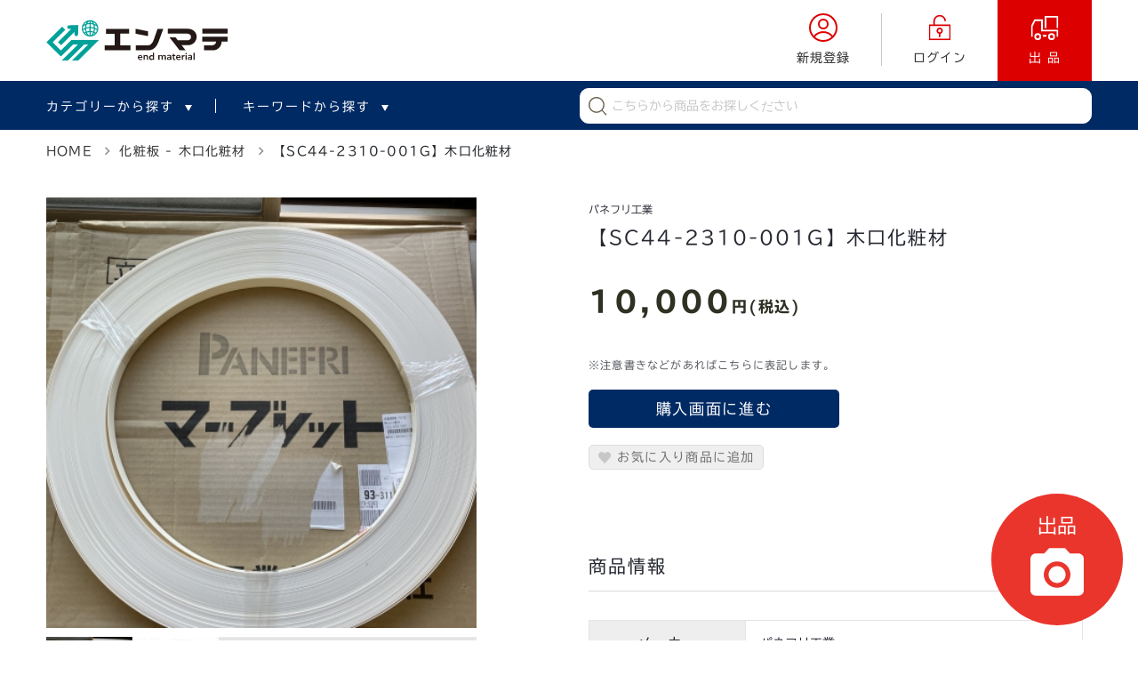

--- FILE ---
content_type: text/html; charset=UTF-8
request_url: https://endmaterial.jp/item/detail/186
body_size: 7858
content:
<!DOCTYPE html>
<html lang="ja">

<head>
    <meta http-equiv="content-type" content="text/html; charset=UTF-8">
    <meta charset="utf-8">
    <!--[if lt IE 9]><meta http-equiv="X-UA-Compatible" content="IE=edge"></script><![endif]-->
    <meta name="viewport" content="width=device-width, initial-scale=1">
    <title>
        エンマテ｜商品詳細    </title>
    <meta name="keywords" content="エンマテ｜商品詳細" /><meta name="description" content="エンマテ｜商品詳細" />    <!-- css -->
    <link href="/css/common.css?1440037404" rel="stylesheet">
    <!--
    <link rel="preconnect" href="https://fonts.googleapis.com">
    <link rel="preconnect" href="https://fonts.gstatic.com" crossorigin>
<link href="https://fonts.googleapis.com/css2?family=Montserrat:ital,wght@0,100;0,200;0,300;0,400;0,500;0,600;0,700;1,100;1,200;1,300;1,400;1,500&family=Noto+Sans+JP:wght@100;300;400;500;700;900&display=swap" rel="stylesheet">
-->
    <link href="https://cdn.jsdelivr.net/npm/bootstrap@5.0.2/dist/css/bootstrap.min.css" rel="stylesheet" integrity="sha384-EVSTQN3/azprG1Anm3QDgpJLIm9Nao0Yz1ztcQTwFspd3yD65VohhpuuCOmLASjC" crossorigin="anonymous">
    <!-- new -->
    <link href="/css/common/main.css?304369761" rel="stylesheet">
    <link href="/css/common/header.css?1904735790" rel="stylesheet">
    <link href="/css/common/footer.css?40680555" rel="stylesheet">

    <!-- /vo-hoan -->
    <link href="/css/pages/detail.css" rel="stylesheet">
    <link href="/css/pages/category.css" rel="stylesheet">
    <link href="/css/pages/detail_block_category.css" rel="stylesheet">
    <link href="/css/pages/detail_block_producer.css" rel="stylesheet">
    <!-- <link href="/css/pages/detail_block_related.css" rel="stylesheet"> -->
    <link href="/css/pages/home_block_main_slider.css" rel="stylesheet">
    <link href="/css/pages/home_block_header.css" rel="stylesheet">
    <link href="/css/pages/home_block_category.css" rel="stylesheet">

    <link href="/yoshida/css/sp_common.css" rel="stylesheet">
    <link href="/yoshida/css/header.css" rel="stylesheet">
    <!-- <link href="/yoshida/css/commons.css" rel="stylesheet"> -->
        <!-- Global site tag (gtag.js) - Google Analytics -->
<script async src="https://www.googletagmanager.com/gtag/js?id=G-DNJNPPX232"></script>
<script>
    window.dataLayer = window.dataLayer || [];

    function gtag() {
        dataLayer.push(arguments);
    }
    gtag('js', new Date());

    gtag('config', 'G-DNJNPPX232');
</script>    <script type="text/javascript" src="//webfonts.xserver.jp/js/xserver.js"></script>
    <script type="text/javascript" src="/yoshida/js/jquery-3.4.1.js"></script>

    <script>
        function onImgErr(elm) {
            elm.src = "/img/front.png";
        }
    </script>
    <script type="text/javascript" id="useragent-switcher">
        navigator.__defineGetter__("userAgent", function() {
            return "Mozilla/5.0 (Macintosh; Intel Mac OS X 10_12_6) AppleWebKit/604.3.5 (KHTML, like Gecko) Version/11.0.1 Safari/604.3.5"
        })
    </script>
</head>

<body>
    <div class="default-container">
        <header class="header-mobile sp-header visible-sp with-shadow ">
  <div class="container">
    <div class="row">
      <div class="col-4 col-lg-3">
        <div class="logo">
          <a href="/">
            <img src="/img/logo.svg" alt="エンマテ" width="153" height="52" style="width: 100%" loading="lazy">
          </a>
        </div>
      </div>
      <!-- logo -->
      <div class="col-8 col-lg-9">
        <div class="nav-menu">
                      <a href="/member_regist" class="sp__header__button__signup">新規会員</a>
            <a href="/mypage" class="sp__header__button__signin">ログイン</a>
                  </div>
      </div>
    </div>
    <!-- <div class="sp-header-inner"> -->
  </div>
  <div class="search-bar">
    <form action="/item/search/" class="sp-header-form">
              <input type="search" name="keyword" value="" placeholder="こちらから商品をお探しください" class="sp-header-search input-default">
            <i class="icon-search"></i>
    </form>
  </div>
  </div>
</header>
<div class="header">
  <div class="header__top">
    <div class="container">
      <div class="pc-header-top">
        <div class="logo">
          <a href="/">
            <img src="/img/logo.svg">
          </a>
        </div>
        <ul class="menu-primary">
                      <li class="menu-primary__user">
              <a href="/member_regist">
                <div class="icon">
                  <img src="/img/icon/icon_member.svg" alt="" width="32" height="32">
                </div>
                <span>新規登録</span>
              </a>
            </li>

            <li class="menu-primary__register">
              <a href="/mypage/login">
                <div class="icon icon-lock">
                  <img src="/img/icon/icon_lock.svg" alt="" width="32" height="32">
                </div>
                <span>ログイン</span>
              </a>
            </li>
            <li class="menu-primary__active">
              <a href="/mypage/item">
                <div class="icon">
                  <img src="/img/icon/icon_ship.svg" alt="" width="32" height="32">
                </div>
                <span>出 品</span>
              </a>
            </li>
          
        </ul>
      </div>

    </div>
  </div>
  <!-- /header__top -->
  <div class="header__main">
    <div class="container">
      <div class="row align-items-center">
        <div class="col-12 col-md-8 col-lg-6">
          <ul class="nav nav--secondary ">
            <li>
              <a href="/item/category/">
                <span>カテゴリーから探す</span>
              </a>
              <ul class="mega-menu">
                                  <li>
                    <a class="menu-label" href="/item/category/化粧板">
                      化粧板                    </a>
                    <ul>
                      <li>
                        <a href="/item/category/化粧板">　全て</a>
                      </li>
                                                                        <li>
                            <a href="/item/category/化粧板 - メラミン化粧板">
                              <span>　メラミン化粧板</span>
                            </a>
                          </li>
                                                                                                <li>
                            <a href="/item/category/化粧板 - ポリエステル化粧合板">
                              <span>　ポリエステル化粧合板</span>
                            </a>
                          </li>
                                                                                                <li>
                            <a href="/item/category/化粧板 - 不燃化粧板">
                              <span>　不燃化粧板</span>
                            </a>
                          </li>
                                                                                                <li>
                            <a href="/item/category/化粧板 - 木口化粧材">
                              <span>　木口化粧材</span>
                            </a>
                          </li>
                                                                  </ul>
                  </li>
                                  <li>
                    <a class="menu-label" href="/item/category/その他">
                      その他                    </a>
                    <ul>
                      <li>
                        <a href="/item/category/その他">　全て</a>
                      </li>
                                                                        <li>
                            <a href="/item/category/その他 - 人工大理石">
                              <span>　人工大理石</span>
                            </a>
                          </li>
                                                                                                                </ul>
                  </li>
                              </ul>
            </li>
            <li>
              <a href="/item/tag/">
                <span>キーワードから探す</span>
              </a>
              <ul class="sub-menu">
                                  <li>
                    <a href="/item/tag/木口材">
                      木口材                    </a>
                  </li>
                              </ul>
            </li>
          </ul>
        </div>
        <!-- menu -->
        <div class="col-12 col-md-4 col-lg-6">
          <div class="search">
            <form action="/item/search">
              <div class="search__icon">
                <i class="icon-search"></i>
              </div>
                              <input type="search" name="keyword" value="" placeholder="こちらから商品をお探しください" class="input-default">
                          </form>
          </div>
        </div>
        <!-- /search -->
      </div>
    </div>
  </div>
  <!-- /header__main -->
</div>        
<main>
    
<div class="container">
  <nav class="bread-crumbs">
    <ul>
      <li itemscope="" itemtype="http://data-vocabulary.org/Breadcrumb">
        <a href="/" itemprop="url">
          <span itemprop="title">HOME</span>
        </a>
        <i class="icon-arrow-right"></i>
      </li>
      <li itemscope="" itemtype="http://data-vocabulary.org/Breadcrumb">
        <a href="/item/category/化粧板 - 木口化粧材" itemprop="url">
          <span itemprop="title">化粧板 - 木口化粧材</span>
        </a>
        <i class="icon-arrow-right"></i>
      </li>
      <li itemscope="" itemtype="http://data-vocabulary.org/Breadcrumb">
        <span itemprop="title">【SC44-2310-001G】木口化粧材</span>
      </li>
    </ul>
  </nav>
</div>

<div class="detail">
  <div class="detail__main">
    <div class="container">
      <div class="row">
        <div class="col-12 col-md-6">
          <div class="owl-carousel">
            <div class="owl-item-inner" data-dot="<div class='owl-dot-inner'><img src='/upload/items/186/B4C3219A_03BC_484E_94DB_61818A17AB1F_list_l.jpeg'></div>">
              <img data-src="/upload/items/186/B4C3219A_03BC_484E_94DB_61818A17AB1F_list_l.jpeg" alt="【SC44-2310-001G】木口化粧材" class="owl-lazy slide-thumb" src="/upload/items/186/B4C3219A_03BC_484E_94DB_61818A17AB1F_list_l.jpeg" style=" transform: rotate(90deg)">
            </div>
            <div class="owl-item-slide">
              <div class="list-sub-item">
                <div class="slide-img" data-dot="<div class='owl-dot-inner'><img src=''></div>">
                  <img data-src="/upload/items/186/B4C3219A_03BC_484E_94DB_61818A17AB1F_list_l.jpeg" alt="【SC44-2310-001G】木口化粧材" class="owl-lazy active" src="/upload/items/186/B4C3219A_03BC_484E_94DB_61818A17AB1F_list_l.jpeg" style=" transform: rotate(90deg)">
                </div>
                                                    <div class="slide-img" data-dot="<div class='owl-dot-inner'><img src='/upload/items/186/381AD7F3_5D90_4207_A640_90728D8D3137_list_l.jpeg'></div>">
                                      <img data-src="/upload/items/186/381AD7F3_5D90_4207_A640_90728D8D3137_list_l.jpeg" alt="【SC44-2310-001G】木口化粧材" class="owl-lazy" src="/upload/items/186/381AD7F3_5D90_4207_A640_90728D8D3137_list_l.jpeg" style="transform: rotate(90deg)">
                                    </div>
                                                    <div class="slide-img" data-dot="<div class='owl-dot-inner'><img src='/item/detail/186'></div>">
                                      <img data-src="/img/front.png" alt="" class="" src="/img/front.png" style="transform: rotate(0deg)">
                                    </div>
                                                    <div class="slide-img" data-dot="<div class='owl-dot-inner'><img src='/item/detail/186'></div>">
                                      <img data-src="/img/front.png" alt="" class="" src="/img/front.png" style="transform: rotate(0deg)">
                                    </div>
                                                    <div class="slide-img" data-dot="<div class='owl-dot-inner'><img src='/item/detail/186'></div>">
                                      <img data-src="/img/front.png" alt="" class="" src="/img/front.png" style="transform: rotate(0deg)">
                                    </div>
                              </div>
            </div>
          </div>
        </div>
        <!-- /slider -->
        <div class="col-12 col-md-6 ">
          <div class="content">
            <div class="tags">
              <ul>
                <li> パネフリ工業</li>
              </ul>
            </div>
            <h1>【SC44-2310-001G】木口化粧材</h1>
            <div class="content__price">
              10,000<span>円(税込)</span>
            </div>
            <div class="content__description">
              <p>※注意書きなどがあればこちらに表記します。</p>
            </div>

            <div class="content__button">
                              <a class="item-buy-btn xb-btn" href="/cart/addItem/?item_id=186&quantity=1">購入画面に進む</a>
                          </div>
            <div class="content__like">
                              <a class="item-buy-btn btn-favorite favorite" href="/item/favorite/186">
                  <img src="/img/icon/icon_heart.png" alt="">
                  <span>お気に入り商品に追加</span>
                </a>
                            <!--
              <a href="/message/concern/152/186" class="concern">
                <img src="/img/icon/icon_bell.png" alt="">
                商品が「気になる」を出品者に通知
              </a>
              -->
            </div>
                        <div class="meta">
              <div class="meta__header">
                商品情報
              </div>
              <div class="meta__table">
                <table>
                  <tr>
                    <th>メーカー</th>
                    <td>
                      パネフリ工業                    </td>
                  </tr>
                  <tr>
                    <th>型番</th>
                    <td>
                      SC44-2310-001G                    </td>
                  </tr>
                  <tr>
                    <th>寸法</th>
                    <td>
                      幅：23mm<br>長さ：100mm<br>厚み：1.00mm
                    </td>
                  </tr>
                  <tr>
                    <th>木目方向</th>
                    <td>
                      なし                    </td>
                  </tr>
                  <tr>
                    <th>傷の箇所</th>
                    <td>
                      なし                    </td>
                  </tr>
                  <tr>
                    <th>色合い</th>
                    <td>
                                          </td>
                  </tr>
                  <th>配送方法</th>
                  <td>
                    西濃運輸                  </td>
                  </tr>
                  <tr>
                    <th>配送元地域</th>
                    <td>
                      北海道                    </td>
                  </tr>
                  <tr>
                    <th>送料負担</th>
                    <td>
                      着払い（購入者負担）                    </td>
                  </tr>
                </table>
              </div>
            </div>
            <div class="meta">
              <div class="meta__header">
                補足説明
              </div>
              <div class="meta__content">
                品番間違いで全く使っていない物です。

別途運賃がかかります。              </div>
            </div>
            <div class="meta">
              <div class="meta__header">
                出品者情報
              </div>
              <div class="meta__detail">
                <div class="logo">
                  <a class="clearfix">
                                          <img src="/img/front_s.png" alt="画像" class="owl-lazy">                                      </a>
                </div>
                <div class="text">
                  <h2>こうじ</h2>
                  <p></p>
                  <a class="company-label" href="javascript:void(0)" onclick="add_follow('152');return false;">
                    <img src="/img/icon/icon_user.svg" />
                    <span>フォローする</span>
                  </a>
                </div>
              </div>
              <div class="meta__button">

                                  <a class="button-left" href="javascript:void(0)" onclick="alert('ログインしなければフォローできません。')">出品者情報を見る</a>

                                <a class="button-right" href="/message/new_message/152/186">この商品について質問する</a>
              </div>
            </div>
          </div>
        </div>
      </div>
    </div>
    <!-- /.container -->
  </div>
</div>
<!-- /.detail -->    <!-- Comment -->
    

<div class="block-comment">
    <div class="container">
        <div class="block-comment__chat">
            <h4>コメント</h4>
            <form action="/item/comments" class="send-message" id="ItemDetailForm" method="post" accept-charset="utf-8"><div style="display:none;"><input type="hidden" name="_method" value="POST"/></div>            <input type="hidden" name="product_id" value="186" id="ItemItem"/>            <input type="hidden" name="saler_id" value="152" id="ItemItem"/>                        <div class="empty">
                <svg xmlns="http://www.w3.org/2000/svg" width="16" height="16" fill="currentColor"
                    class="bi bi-chat-right-dots" viewBox="0 0 16 16">
                    <path
                        d="M2 1a1 1 0 0 0-1 1v8a1 1 0 0 0 1 1h9.586a2 2 0 0 1 1.414.586l2 2V2a1 1 0 0 0-1-1H2zm12-1a2 2 0 0 1 2 2v12.793a.5.5 0 0 1-.854.353l-2.853-2.853a1 1 0 0 0-.707-.293H2a2 2 0 0 1-2-2V2a2 2 0 0 1 2-2h12z" />
                    <path
                        d="M5 6a1 1 0 1 1-2 0 1 1 0 0 1 2 0zm4 0a1 1 0 1 1-2 0 1 1 0 0 1 2 0zm4 0a1 1 0 1 1-2 0 1 1 0 0 1 2 0z" />
                </svg>
                <span>コメント無し</span>
            </div>
                        </form>        </div>
        <!-- /block-comment__chat -->
                <!-- /block-comment__list -->
    </div>
</div>
<script>
/**
 * Valid Email
 */
function isEmail(email) {
    var re = /^[^\s@]+@[^\s@]+\.[^\s@]+$/;
    return re.test(email);
}

/**
 * Valid Phone
 */
function isMobilePhone(phone) {
    var regex = /^[\+]?[(]?[0-9０-９]{3,4}[)]?[-\s\.|ー\s\.]?[0-9０-９]{3,4}[-\s\.|ー\s\.]?[0-9０-９]{4,5}$/im;
    return regex.test(phone);
}

/**
 * Valid Phone
 */
function isLandPhone(phone) {
    var regex = /^[\+]?[(]?[0-9０-９]{2,5}[)]?[-\s\.|ー\s\.]?[0-9０-９]{1,4}[-\s\.|ー\s\.]?[0-9０-９]{3,4}$/im;
    return regex.test(phone);
}

/**
 * Valid Domain
 */
function isDomain(domain) {
    var regex = /([a-z0-9]+\.)*[a-z0-9]+\.[a-z]+/;
    return regex.test(domain);
}

function acceptDomain(domain) {
    var regex = /^(?!.*endmaterial\.jp).*$/;

    return regex.test(domain);
}

$("textarea").on("change", function() {

    var value = $(this).val();

    var loadTexts = value.split(" ");

    $(".message__box").removeClass("lockbox")
    // valid 
    loadTexts.forEach(elm => {
        if (isMobilePhone(elm) || isLandPhone(elm)) {
            var elm = $(this).closest(".message__box");
            $(elm).addClass("lockbox")
            $(this).parent().find(".error-message").text("個人に関わる情報が含まれています");
        };
    });

    // valid 
    loadTexts.forEach(elm => {
        if (isEmail(elm)) {
            var elm = $(this).closest(".message__box");
            $(elm).addClass("lockbox")
            $(this).parent().find(".error-message").text("個人に関わる情報が含まれています");
        };
    });
    // valid
    loadTexts.forEach(elm => {
        if (isDomain(elm)) {
            if (acceptDomain(elm)) {
                var elm = $(this).closest(".message__box");
                $(elm).addClass("lockbox")
                $(this).parent().find(".error-message").text("外部URLが含まれています");
            }
        };
    });
    // valid
    if ($(".message__box").hasClass("lockbox")) {
        $(".message__box").find("button").attr("disabled", true);
    } else {
        $(".message__box").find("button").attr("disabled", false);
    };
})
$(".send-message").submit(function(event) {

    if ($(this).find("textarea").val() == "") {
        $(".message__box").addClass("lockbox")
        event.preventDefault();
    } else {
        $(".error-message").text("")
        $(".message__box").removeClass("lockbox")
        event.submit();
    };


});
</script>    <!-- Related -->
    <section class="detail-related">
  <div class="detail-related__header">
    <div class="container">
      <h4>
        <img src="/img/icon/icon_cart.svg" alt="" width="24" height="24" loading="lazy">
        <span>
          この商品を買った人はこんな商品も買っています
        </span>
      </h4>

    </div>
  </div>
  <div class="detail-related__main">
    <div class="container">
      <div class="grid-col-5">
                            <div class="card-item">
            <div class="card-item__image">
              <a href="/item/detail/186"><img src="/upload/items/186/B4C3219A_03BC_484E_94DB_61818A17AB1F_list_s.jpeg" alt=""></a>
              <span class="price">¥ 10000 -</span>
            </div>

            <div class="card-item__content">
              <a href="/item/detail/186">【SC44-2310-001G】【SC44-2310-001G】木口化粧材</a>
            </div>
                      </div>
                            <div class="card-item">
            <div class="card-item__image">
              <a href="/item/detail/187"><img src="/upload/items/187/0CB64360_6E29_4976_9514_5C54093B9414_list_s.jpeg" alt=""></a>
              <span class="price">¥ 6500 -</span>
            </div>

            <div class="card-item__content">
              <a href="/item/detail/187">【シナ木口材 Ｅタイプ】【シナ木口材 Ｅタイプ】木口化粧材</a>
            </div>
                      </div>
                            <div class="card-item">
            <div class="card-item__image">
              <a href="/item/detail/189"><img src="/upload/items/189/LINE_ALBUM_とりあえず_220712_1_list_s.jpg" alt=""></a>
              <span class="price">¥ 1518 -</span>
            </div>

            <div class="card-item__content">
              <a href="/item/detail/189">【JWS703V】【JWS703V】木口化粧材</a>
            </div>
                      </div>
                            <div class="card-item">
            <div class="card-item__image">
              <a href="/item/detail/191"><img src="/upload/items/191/LINE_ALBUM_とりあえず_220712_0_list_s.jpg" alt=""></a>
              <span class="price">¥ 2070 -</span>
            </div>

            <div class="card-item__content">
              <a href="/item/detail/191">【JWS703V】【JWS703V】木口化粧材</a>
            </div>
                      </div>
              </div>

    </div>
  </div>
  <div class="detail-related__footer">
    <div class="container">
      <div class="view-more">
        <a href="/item/category/化粧板 - 木口化粧材">
          <span>もっと見る</span>
          <img src="/img/icon/icon_arrow_right.svg" alt="" width="16" height="16" loading="lazy">
        </a>
      </div>
    </div>
  </div>
</section>    <!-- Category -->
    <section class="block-label">
  <div class="block-label__header">
    <div class="container">
      <h4>
        <img src="/img/icon/icon_list.svg" alt="" width="24" height="24" loading="lazy">
        <span>
          カテゴリー一覧
        </span>
      </h4>
    </div>
  </div>
  <div class="block-label__main">
    <div class="container">
      <div class="row">
                              <div class="col-auto">
              <a href="/item/category/化粧板 - メラミン化粧板">
                <div class="category-name_list">
                  メラミン化粧板                </div>
              </a>
            </div>
                      <div class="col-auto">
              <a href="/item/category/化粧板 - ポリエステル化粧合板">
                <div class="category-name_list">
                  ポリエステル化粧合板                </div>
              </a>
            </div>
                      <div class="col-auto">
              <a href="/item/category/化粧板 - 不燃化粧板">
                <div class="category-name_list">
                  不燃化粧板                </div>
              </a>
            </div>
                      <div class="col-auto">
              <a href="/item/category/化粧板 - 木口化粧材">
                <div class="category-name_list">
                  木口化粧材                </div>
              </a>
            </div>
                                        <div class="col-auto">
              <a href="/item/category/その他 - 人工大理石">
                <div class="category-name_list">
                  人工大理石                </div>
              </a>
            </div>
                      <div class="col-auto">
              <a href="/item/category/その他">
                <div class="category-name_list">
                  その他                </div>
              </a>
            </div>
                  
      </div>
    </div>
  </div>
</section>    <section class="block-label">
  <div class="block-label__header">
    <div class="container">
      <h4>
        <img src="/img/icon/icon_building.svg" alt="" width="24" height="24" loading="lazy">
        <span>
        メーカー一覧
        </span>
      </h4>
    </div>
  </div>
  <div class="block-label__main">
    <div class="container">
      <div class="row">
                  <div class="col-auto">
            <a href="/item/maker/アイカ工業">
              <div class="category-name_list">
              アイカ工業              </div>
            </a>
          </div>
                  <div class="col-auto">
            <a href="/item/maker/イビケン">
              <div class="category-name_list">
              イビケン              </div>
            </a>
          </div>
                  <div class="col-auto">
            <a href="/item/maker/日本デコラックス">
              <div class="category-name_list">
              日本デコラックス              </div>
            </a>
          </div>
                  <div class="col-auto">
            <a href="/item/maker/パネフリ工業">
              <div class="category-name_list">
              パネフリ工業              </div>
            </a>
          </div>
                  <div class="col-auto">
            <a href="/item/maker/デﾕポン(コーリアン)">
              <div class="category-name_list">
              デﾕポン(コーリアン)              </div>
            </a>
          </div>
                  <div class="col-auto">
            <a href="/item/maker/クラレ(ノーブルライト)">
              <div class="category-name_list">
              クラレ(ノーブルライト)              </div>
            </a>
          </div>
                  <div class="col-auto">
            <a href="/item/maker/LG(ハイマックス)">
              <div class="category-name_list">
              LG(ハイマックス)              </div>
            </a>
          </div>
                  <div class="col-auto">
            <a href="/item/maker/ロッテ(スタロン)">
              <div class="category-name_list">
              ロッテ(スタロン)              </div>
            </a>
          </div>
                  <div class="col-auto">
            <a href="/item/maker/その他">
              <div class="category-name_list">
              その他              </div>
            </a>
          </div>
              </div>
    </div>
  </div>
</section></main>

<script>
    $(function() {
        $('.slide-img .owl-lazy').on('click', function() {
            var src = $(this).attr('data-src');
            var css = $(this).attr('style');
            $('.owl-item-inner img').attr('src', src);
            $('.owl-item-inner img').attr('style', css);
            $('.owl-item-slide .active').removeClass('active');
            $(this).addClass('active');
        });
    });
</script>        <div class="upload__product">
            <a href="/mypage/item">
                <div class="upload__product__part">
                    <div class="upload__product__text">出品</div>
                    <svg aria-hidden="true" width="18" height="16" viewBox="0 0 18 16" class="sc-kGXeez sc-fBuWsC bMYJEZ">
                        <path fill="currentColor" fill-rule="nonzero" d="M6.3 0L4.653 1.778H1.8c-.99 0-1.8.8-1.8 1.778v10.666C0 15.2.81 16 1.8 16h14.4c.99 0 1.8-.8 1.8-1.778V3.556c0-.978-.81-1.778-1.8-1.778h-2.853L11.7 0H6.3zM9 13.333c-2.484 0-4.5-1.99-4.5-4.444 0-2.453 2.016-4.445 4.5-4.445s4.5 1.992 4.5 4.445c0 2.453-2.016 4.444-4.5 4.444zm0-1.6c1.59 0 2.88-1.273 2.88-2.844S10.59 6.044 9 6.044c-1.59 0-2.88 1.274-2.88 2.845 0 1.57 1.29 2.844 2.88 2.844z">
                        </path>
                    </svg>
                </div>
            </a>
        </div> 
        <footer>
    <div class="container">
        <nav class="footer-main row pt-5">
            <div class="col-12 col-md-3 col-lg-3 col-xl-4">
                <a href="/" class="footer-logo">
                    <img src="/img/logo.svg" alt="logo" width="213" height="70" loading="lazy">
                </a>
            </div>
            <div class="col-12 col-md-9 col-lg-9 col-xl-8">
                <div class="row">
                    <div class="col-md-4 col-lg-4 col-xl-4 ps-0 footer-item">
                        <ul class="ps-0 ms-negative-10">
                            <li>
                                <span class="footer-title">カテゴリー</span>
                            </li>
                            <li>
                                <img src="/img/icon/arrow_right_gray.svg" alt=">" width="5" height="8" loading="lazy">
                                <a class="ps-3" href="/item/category/化粧板 - メラミン化粧板">メラミン化粧板</a>
                            </li>
                            <li>
                                <img src="/img/icon/arrow_right_gray.svg" alt=">" width="5" height="8" loading="lazy">
                                <a class="ps-3" href="/item/category/化粧板 - ポリエステル化粧合板">ポリエステル化粧板</a>
                            </li>
                            <li>
                                <img src="/img/icon/arrow_right_gray.svg" alt=">" width="5" height="8" loading="lazy">
                                <a class="ps-3" href="/item/category/化粧板 - 不燃化粧板">不燃化粧板</a>
                            </li>
                            <li>
                                <img src="/img/icon/arrow_right_gray.svg" alt=">" width="5" height="8" loading="lazy">
                                <a class="ps-3" href="/item/category/化粧板 - 木口化粧材">木口化粧材</a>
                            </li>
                            <li>
                                <img src="/img/icon/arrow_right_gray.svg" alt=">" width="5" height="8" loading="lazy">
                                <a class="ps-3" href="/item/category/その他 - 人工大理石">人工大理石</a>
                            </li>
                            <li>
                                <img src="/img/icon/arrow_right_gray.svg" alt=">" width="5" height="8" loading="lazy">
                                <a class="ps-3" href="/item/category/その他">その他</a>
                            </li>
                        </ul>
                    </div>
                    <div class="col-md-3 col-lg-3 col-xl-3 border-start footer-item">
                        <ul class="ps-0">
                            <li>
                                <span class="footer-title">ご利用案内</span>
                            </li>
                            <li>
                                <img src="/img/icon/arrow_right_gray.svg" alt=">" width="5" height="8" loading="lazy">
                                <a class="ps-3" href="/aboutus/guide/buy">購入者ガイド</a>
                            </li>
                            <li>
                                <img src="/img/icon/arrow_right_gray.svg" alt=">" width="5" height="8" loading="lazy">
                                <a class="ps-3" href="/aboutus/guide/sale">出品者ガイド</a>
                            </li>
                            <li>
                                <img src="/img/icon/arrow_right_gray.svg" alt=">" width="5" height="8" loading="lazy">
                                <a class="ps-3" href="/aboutus/faq">よくある質問</a>
                            </li>
                            <li>
                                <img src="/img/icon/arrow_right_gray.svg" alt=">" width="5" height="8" loading="lazy">
                                <a class="ps-3" href="/aboutus/whatnew">最新のお知らせ</a>
                            </li>
                        </ul>
                    </div>
                    <div class="col-md-5 col-lg-5 col-xl-4 border-start footer-item">
                        <ul class="ps-0 mb-0">
                            <li>
                                <span class="footer-title">運営者情報</span>
                            </li>
                            <li>
                                <img src="/img/icon/arrow_right_gray.svg" alt=">" width="5" height="8" loading="lazy">
                                <a class="ps-3" href="/aboutus">会社概要</a>
                            </li>
                            <li>
                                <img src="/img/icon/arrow_right_gray.svg" alt=">" width="5" height="8" loading="lazy">
                                <a class="ps-3" href="/aboutus/rule">利用規約</a>
                            </li>
                            <li>
                                <img src="/img/icon/arrow_right_gray.svg" alt=">" width="5" height="8" loading="lazy">
                                <a class="ps-3" href="/aboutus/law">特定商法取引に基づく表記</a>
                            </li>
                            <li>
                                <img src="/img/icon/arrow_right_gray.svg" alt=">" width="5" height="8" loading="lazy">
                                <a class="ps-3" href="/aboutus/privacy">個人情報保護について</a>
                            </li>
                            <li>
                                <img src="/img/icon/arrow_right_gray.svg" alt=">" width="5" height="8" loading="lazy">
                                <a class="ps-3" href="/aboutus/contact">お問い合わせ</a>
                            </li>
                        </ul>
                    </div>
                </div>
            </div>
        </nav>
        <div class="row mt-0 py-4">
            <span class="footer-copyright">
                Copyright 2022 enmate All rights reserved.
            </span>
        </div>
    </div>
</footer>    </div>

    <script type="text/javascript" src="/js/follower.js?1564386088"></script><script type="text/javascript" src="/js/page.js?1657014093"></script>  <script src="https://cdnjs.cloudflare.com/ajax/libs/OwlCarousel2/2.3.4/owl.carousel.min.js" integrity="sha512-bPs7Ae6pVvhOSiIcyUClR7/q2OAsRiovw4vAkX+zJbw3ShAeeqezq50RIIcIURq7Oa20rW2n2q+fyXBNcU9lrw==" crossorigin="anonymous" referrerpolicy="no-referrer"></script>
    <script type="text/javascript">
            </script>
    <script type="text/javascript">
        jQuery(document).ready(function($) {
            $('.auto_linker').each(function() {
                $(this).html($(this).html().replace(
                    /((http|https|ftp):\/\/[\w?=&.\/-;#~%-]+(?![\w\s?&.\/;#~%"=-]*>))/g,
                    '<a href="$1" target="_blank">$1</a> '));
            });
        });
    </script>
</body>

</html>

--- FILE ---
content_type: text/css
request_url: https://endmaterial.jp/css/common.css?1440037404
body_size: 17917
content:
*,
 ::before,
 ::after {
    box-sizing: border-box;
}

@font-face {
    font-family: 'icon-font';
    src: url("../fonts/icon-font.eot?11604159");
    src: url("../fonts/icon-font.eot?11604159&#iefix") format("eot"), url("../fonts/icon-font.woff?11604159") format("woff"), url("../fonts/icon-font.ttf?11604159") format("truetype");
    font-weight: 400;
    font-style: normal
}


/* html, body, div, span, applet, object, iframe, h1, h2, h3, h4, h5, h6, p, blockquote, pre, a, abbr, acronym, address, big, cite, code, del, dfn, em, img, ins, kbd, q, s, samp, small, strike, strong, sub, sup, tt, var, b, u, i, center, dl, dt, dd, ol, ul, li, fieldset, form, label, legend, table, caption, tbody, tfoot, thead, tr, th, td, article, aside, canvas, details, embed, figure, figcaption, footer, header, hgroup, main, menu, nav, output, ruby, section, summary, time, mark, audio, video {
    vertical-align: baseline;
    margin: 0px;
    padding: 0px;
    border-width: 0px;
    border-style: initial;
    border-color: initial;
    border-image: initial;
    font: inherit;
} */

article,
aside,
details,
figcaption,
figure,
footer,
header,
hgroup,
main,
menu,
nav,
section {
    display: block;
}

html {
    display: block;
}


/* body {
    position: relative;
    min-height: 100%;
    color: rgb(51, 51, 51);
    background-color: rgb(245, 245, 245);
    font-family: Arial, 游ゴシック体, YuGothic, メイリオ, Meiryo, sans-serif;
    font-size: 14px;
    line-height: 1;
} */

main {
    display: block;
}

button,
input,
select,
textarea {
    font-family: inherit;
    font-size: 100%;
}

select {
    outline: 0;
    -webkit-appearance: none;
    -moz-appearance: none;
}

img {
    vertical-align: middle;
}

ol,
ul {
    list-style: none;
}

a {
    color: inherit;
    text-decoration: none;
}

h2 {
    font-size: 22px;
    line-height: 1.4;
}

h3 {
    font-size: 22px;
}

label {
    display: inline-block;
}

i {
    font-style: italic;
}

i[class^='icon-'],
i[class*='icon-'] {
    display: inline-block;
    font-family: 'icon-font';
    speak: none;
    font-style: normal;
    font-weight: 400;
    font-variant: normal;
    text-transform: none;
    line-height: 1;
    -webkit-font-smoothing: antialiased;
    -moz-osx-font-smoothing: grayscale;
}

a,
area,
button,
input,
label,
select,
textarea,
[tabindex] {
    -ms-touch-action: manipulation;
    touch-action: manipulation;
}

.white {
    background-color: #fff;
}

.red {
    background-color: #ea352d;
}

.font-white {
    color: #fff;
}

.l-single-container {
    background: #fff;
}

@media screen and (min-width: 768px) {
    .l-single-container {
        width: 700px;
        margin: 0 auto;
    }
}


/* 
.container {
    background-color: rgb(245, 245, 245);
    display: flex;
    flex-direction: column;
    min-height: 100vh;
} */

.header {
    background-color: rgb(255, 255, 255);
    /*box-shadow: rgba(0, 0, 0, 0.18) 0px 2px 4px;*/
    position: relative;
    z-index: 3;
}

.header__shadow {
    box-shadow: rgba(0, 0, 0, 0.18) 0px 2px 4px;
}

@media (max-width: 767px) {
    .header {
        display: none;
    }
}

.header__container {
    width: 700px;
    margin: 0px auto;
    padding: 8px 0px 0px;
}

@media (min-width: 1068px) {
    .header__container {
        width: 1020px;
    }
}

.header__logo {
    display: flex;
    -webkit-box-pack: justify;
    justify-content: space-between;
}

.header__logo__img {
    -webkit-box-align: center;
    align-items: center;
    display: flex;
    height: 40px;
    margin-right: 45px;
}

.header a {
    color: inherit;
    text-decoration: none;
}

.header__logo__img img {
    height: 36px;
    width: 134px;
}

.header__search__form {
    position: relative;
    width: 100%;
}

.header__search__box {
    background-color: rgb(245, 245, 245);
    font-size: 16px;
    height: 40px;
    line-height: 1.4em;
    position: relative;
    width: 100%;
    -webkit-appearance: none;
    border-width: 1px;
    border-style: solid;
    border-color: rgb(204, 204, 204);
    border-image: initial;
    border-radius: 4px;
    outline: none;
    padding: 0px 50px 0px 10px;
    transition: all 0.3s ease-out 0s;
}

.header__search__button {
    background-color: transparent;
    cursor: pointer;
    height: 40px;
    position: absolute;
    right: 0px;
    top: 0px;
    width: 40px;
    -webkit-appearance: none;
    border-width: initial;
    border-style: none;
    border-color: initial;
    border-image: initial;
    border-radius: 0px 4px 4px 0px;
    padding: 0px;
}

.header__controls {
    display: flex;
    -webkit-box-pack: justify;
    justify-content: space-between;
    margin-top: 8px;
}

.header__controls__list {
    display: flex;
    margin-left: -3px;
}

.header__controls__list svg {
    max-width: 100%;
    max-height: 100%;
    color: rgb(234, 53, 45);
    height: 12px;
    margin-right: 4px;
}

.header__category {
    cursor: pointer;
    height: 44px;
    position: relative;
    z-index: 3;
    padding: 0px 10px;
}

.header__category:first-child {
    padding-left: 0px;
}

.header__category:hover>a.header__category__link:hover {
    color: blue;
}

.header__category a {
    display: block;
    font-size: 14px;
    font-weight: 600;
    line-height: 36px;
    white-space: nowrap;
}

.header__category__list {
    display: none;
    left: -34px;
    position: absolute;
    top: 44px;
    z-index: 1;
}

@media (min-width: 1068px) {
    .header__category__list {
        left: 0px;
    }
}

.header__category__list__ul {
    background-color: rgb(255, 255, 255);
    box-shadow: rgba(0, 0, 0, 0.18) 0px 2px 4px;
    width: 224px;
}

.header__category__list__li {
    width: 224px;
}

.header__category__list__li:hover>a {
    background-color: rgb(234, 53, 45);
    color: rgb(255, 255, 255);
}

.header__category__list__li__ul {
    background-color: rgb(255, 255, 255);
    bottom: 0px;
    box-shadow: rgba(0, 0, 0, 0.18) 0px 2px 4px;
    display: none;
    left: 224px;
    position: absolute;
    top: 0px;
    width: 224px;
}

.header__category__list__li__ul__li {
    width: 224px;
}

.header__category__list__li__ul__li a {
    display: block;
    padding: 8px 16px;
}

.header__category__list__li__ul__li a:hover {}

.header__category__list__a {
    display: block;
    font-size: 14px;
    line-height: 44px;
    text-overflow: ellipsis;
    white-space: nowrap;
    overflow: hidden;
    padding: 0px 16px;
}

#header__category1:hover>#header__category__list1 {
    display: block;
}

#header__category2:hover>#header__category__list2 {
    display: block;
}

.header__buttons {
    display: flex;
}

.header__button__signup {
    text-align: center;
}

.header__button__signup a {
    background-color: rgb(234, 53, 45);
    color: rgb(255, 255, 255);
    display: block;
    font-size: 14px;
    border-width: 1px;
    border-style: solid;
    border-color: rgb(234, 53, 45);
    border-image: initial;
    border-radius: 4px;
    padding: 8px 10px;
}

.header__button__signin {
    text-align: center;
    margin-left: 11px;
}

.header__button__signin a {
    background-color: rgb(255, 255, 255);
    color: rgb(0, 149, 238);
    display: block;
    font-size: 14px;
    border-width: 1px;
    border-style: solid;
    border-color: rgb(0, 149, 238);
    border-image: initial;
    border-radius: 4px;
    padding: 8px 10px;
    transition: all 0.3s ease-out 0s;
}

.main {
    width: 100%;
    margin: 0px auto;
    padding: 0px 10px;
}

@media (min-width: 768px) {
    .main {
        max-width: 700px;
        padding: 0px;
    }
}

@media (min-width: 1068px) {
    .main {
        max-width: 1020px;
    }
}

.main_1 {
    position: relative;
}

.main__slider {
    height: 170px;
    left: 50%;
    margin-left: -50vw;
    position: relative;
    top: 0px;
    width: 100vw;
    overflow: hidden;
}

@media (min-width: 768px) {
    .main__slider {
        height: 290px;
    }
}

@media (min-width: 1068px) {
    .main__slider {
        height: 390px;
    }
}


/* .main__category {
    background-color: rgb(255, 255, 255);
    left: 50%;
    margin-left: -50vw;
    position: relative;
    top: 0px;
    width: 100vw;
    padding: 40px 20px 20px;
} */

@media (min-width: 768px) {
    .main__category {
        padding: 56px 0px 30px;
    }
}

.main__category__title {
    margin-bottom: 16px !important;
    text-align: center;
}

.common__font__family {
    font-family: Arial, 游ゴシック体, YuGothic, メイリオ, Meiryo, sans-serif;
}

.common__flex {
    flex: 1 1 0%;
}

.heading__01 {
    font-weight: 600;
    line-height: 1.4em;
    margin: 0;
    padding: 0;
}

@media (max-width: 767px) {
    .res__font__size__01 {
        font-size: 20px;
    }
}

@media (min-width: 768px) {
    .res__font__size__01 {
        font-size: 28px;
    }
}

.main__category__tags {
    overflow-x: auto;
    text-align: center;
    white-space: nowrap;
}

.main__category__tags__list {
    display: inline-block;
    margin: 0px;
}

@media (min-width: 768px) {
    .main__category__tags__list {
        display: block;
        text-align: center;
        width: 100%;
        margin: -10px 0px 0px -10px;
    }
}

.main__category__tag__item {
    display: inline-block;
}

@media (min-width: 768px) {
    .main__category__tag__item {
        margin: 10px 0px 0px 10px;
    }
}

.main__category__tag__item__link {
    background-color: rgb(239, 239, 239);
    cursor: pointer;
    display: inline-block;
    font-size: 14px;
    font-weight: 600;
    border-radius: 15px;
    padding: 8px 16px;
}

@media (max-width: 767px) {
    .main__category__tag__item__link {
        display: none;
    }
}

.main__product__images {
    padding: 30px 0px 60px;
}

@media (min-width: 768px) {
    .main__product__images {
        padding: 42px 0px 100px;
    }
}

.main__product__list__name {
    align-items: flex-end;
    display: flex;
    -webkit-box-pack: justify;
    justify-content: space-between;
    margin-bottom: 16px;
}

.more__link {
    color: rgb(0, 149, 238);
    display: block;
    font-size: 12px;
    font-weight: 600;
    position: relative;
    padding: 5px 14px 5px 5px;
}

.more__link::before {
    bottom: 0px;
    content: "";
    height: 8px;
    position: absolute;
    right: 2px;
    top: 0px;
    transform: rotate(-45deg);
    width: 8px;
    border-bottom: 2px solid rgb(0, 149, 238);
    border-right: 2px solid rgb(0, 149, 238);
    margin: auto;
}

@media (min-width: 768px) {
    .more__link {
        font-size: 14px;
        padding: 5px 16px 5px 5px;
    }
    .more__link::before {
        height: 10px;
        width: 10px;
    }
}

@media (min-width: 768px) {
    .main__product__list:not(:first-child) {
        margin-top: 60px;
    }
}

.main__product__list:not(:first-child) {
    margin-top: 40px;
}

.main__product__list__ul {
    display: flex;
    flex-wrap: wrap;
    margin: -3px;
}

@media (min-width: 768px) {
    .main__product__list__ul {
        margin: -10px;
    }
}

.main__product__list__li {
    width: 33.3333%;
    padding: 3px;
}

@media (min-width: 768px) {
    .main__product__list__li {
        width: 20%;
        padding: 10px;
    }
}

@media (max-width: 767px) {
    .main__product__list__li:nth-child(n+10) {
        display: none;
    }
}

.main__product__list__li__div {
    visibility: visible;
    transition: all 0.5s ease 0s;
    opacity: 1;
}

.main__product__list__link {
    cursor: pointer;
    display: inline-block;
    position: relative;
    text-decoration: none;
    vertical-align: top;
    width: 100%;
}

.main__product__list__link::after {
    border: 1px solid transparent;
    bottom: 0;
    -webkit-box-sizing: border-box;
    box-sizing: border-box;
    content: "";
    height: 100%;
    left: 0;
    position: absolute;
    right: 0;
    top: 0;
    -webkit-transition-duration: .1s;
    transition-duration: .1s;
    -webkit-transition-timing-function: ease-in-out;
    transition-timing-function: ease-in-out;
    width: 100%;
    z-index: 1;
}

.common__card__01 {
    background-color: #fff;
    -webkit-box-shadow: 0 2px 4px rgba(0, 0, 0, .18);
    box-shadow: 0 2px 4px rgba(0, 0, 0, .18);
    -webkit-box-orient: vertical;
    -webkit-box-direction: reverse;
    -ms-flex-direction: column-reverse;
    flex-direction: column-reverse;
    margin: 0;
    overflow: hidden;
    z-index: 0;
}

.common__card__01 figcaption {
    -webkit-box-sizing: border-box;
    box-sizing: border-box;
    color: #222;
    font-size: 14px;
    height: 64px;
    line-height: 1.4em;
    padding: 0 12px;
    white-space: normal;
    word-break: break-word;
}

.common__card__01,
.common__card__01 figcaption {
    -webkit-box-align: center;
    -ms-flex-align: center;
    align-items: center;
    display: -webkit-box;
    display: -ms-flexbox;
    display: flex;
    width: 100%;
}

@media (min-width: 768px) {
    .res__width__01 {
        width: 157px;
    }
}

@media (max-width: 767px) and (min-width: 375px) {
    .res__width__01 {
        width: 117px;
    }
}

.common__fluid__01 {
    width: 100%;
}

@media (max-width: 767px) and (min-width: 375px) {
    .res__width__01 figcaption {
        font-size: 12px;
        height: 46px;
        padding: 0 8px;
    }
}

.common__card__01 figcaption span {
    display: inline-block;
    height: 2.8em;
    overflow: hidden;
    position: relative;
}

.common__card__01__img {
    position: relative;
    width: 100%;
}

.common__fluid__01 .common__card__01__img {
    height: 0;
    overflow: hidden;
    padding: 0 0 100%;
}

.common__card__01 span[aria-label=Price] {
    -webkit-box-align: center;
    -ms-flex-align: center;
    align-items: center;
    background: rgba(0, 0, 0, .4);
    border-radius: 0 14px 14px 0;
    bottom: 8px;
    -webkit-box-sizing: border-box;
    box-sizing: border-box;
    color: #fff;
    display: -webkit-inline-box;
    display: -ms-inline-flexbox;
    display: inline-flex;
    font-size: 17px;
    height: 32px;
    height: 28px;
    letter-spacing: .02em;
    margin: 0;
    padding: 0 12px;
    position: absolute;
    z-index: 2;
}

.common__card__01 img {
    height: 100%;
    -o-object-fit: cover;
    object-fit: cover;
    vertical-align: top;
    width: 100%;
    z-index: 1;
}

.common__fluid__01 .common__card__01__img img {
    bottom: 0;
    position: absolute;
    top: 0;
}

.upload__product {
    position: fixed;
    right: -14px;
    bottom: -14px;
    text-align: center;
    z-index: 2;
}

@media (min-width: 768px) {
    .upload__product {
        bottom: 32px;
        font-size: 22px;
        height: 160px;
        right: 32px;
        width: 160px;
    }
}

.upload__product a {
    display: block;
    text-decoration: none;
}

.upload__product__part {
    padding-top: 10px;
    text-align: center;
    height: 80px;
    width: 80px;
    background-color: rgb(234, 53, 45);
    border-radius: 50%;
}

@media (min-width: 768px) {
    .upload__product__part {
        width: 148px;
        height: 148px;
        padding-top: 20px;
    }
}

.upload__product__text {
    color: rgb(255, 255, 255);
}

@media (min-width: 768px) {
    .upload__product__text {
        font-size: 22px;
    }
}

.upload__product svg {
    max-width: 100%;
    max-height: 100%;
    color: rgb(255, 255, 255);
    display: block;
    height: 24px;
    width: 26px;
    margin: 5px auto 0px;
}

@media (min-width: 768px) {
    .upload__product svg {
        width: 60px;
        height: 54px;
        margin-top: 8px;
    }
}

.bread-crumbs {
    text-align: left;
    font: normal normal normal 12px/14px "TBUDGothic R";
    letter-spacing: 1.2px;
    opacity: 1;
    border: none;
    box-shadow: none;
    margin-bottom: 24px;
}

.bread-crumbs ul {
    padding: 16px 0;
    font-size: 0;
    white-space: nowrap;
    overflow: auto;
    -webkit-overflow-scrolling: touch;
}

@media screen and (min-width: 768px) {
    .bread-crumbs ul {
        overflow: visible;
        margin: 0 auto;
        padding: 16px 0;
        white-space: normal;
    }
}

.bread-crumbs li {
    display: inline-block;
    font-size: 14px;
    line-height: 1.2;
}

.bread-crumbs li:last-child {
    font-weight: 600;
}

@media screen and (min-width: 768px) {
    .bread-crumbs li {
        text-overflow: ellipsis;
        white-space: nowrap;
    }
}

.bread-crumbs a {
    color: #333;
    text-decoration: none;
}

.bread-crumbs .icon-arrow-right {
    margin: 0 8px;
    font-size: 9px;
    color: #888;
    vertical-align: 2px;
}

.icon-arrow-right:before {
    content: '\e005';
}

.icon-sort:before {
    content: '\e027';
}

.category-index {
    background: transparent;
    margin: 40px auto;
}

.visible-sp {
    display: none;
}

@media screen and (max-width: 768px) {
    .visible-sp {
        display: block;
    }
}

.visible-pc {
    display: none;
}

@media screen and (min-width: 768px) {
    .visible-pc {
        display: block;
    }
}

.gray {
    background-color: #f5f5f5;
}

.category-index h2 {
    padding: 8px 10px;
    font-weight: 600;
}

.text-center {
    text-align: center;
}

.category-root-category-link-name {
    border-radius: 4px;
    min-width: 80px;
    height: 40px;
    -webkit-box-shadow: 1px 1px 1px 1px rgba(14, 14, 14, 0.0580392);
    box-shadow: 1px 1px 1px 1px rgba(14, 14, 14, 0.0580392);
    padding: 0 30px;
    margin: 5px;
    color: #333;
    font-size: 16px;
    line-height: 40px;
}

.category-list-nav a {
    float: left;
    display: block;
    text-decoration: none;
}

.clearfix:after {
    content: '';
    display: block;
    clear: both;
}

.category-list-box {
    margin: 30px auto;
}

.category-list-individual-box {
    border-radius: 4px;
    margin-bottom: 40px;
}

.category-list-individual-box-root-category-name {
    border-top-left-radius: 4px;
    border-top-right-radius: 4px;
    padding: 7px 30px 0 30px;
    height: 40px;
}

.category-list-individual-box-inner-box {
    padding: 24px 30px 10px 30px;
}

.category-list-box a {
    text-decoration: none;
    color: #0099e8;
}

.category-list-box a:hover {
    text-decoration: underline;
    opacity: .7;
}

.category-list-individual-box-sub-category-name {
    padding-top: 15px;
    padding-bottom: 5px;
}

.category-list-individual-box-sub-sub-category-box {
    /*padding-left: 20px;*/
    /*padding-right: 20px;*/
    padding-bottom: 10px;
}

.category-list-individual-box-sub-sub-category-name {
    float: left;
    width: 50%;
    padding: 0 20px 0 0;
}

.category-list-individual-box-inner-box p {
    font-size: 16px;
    margin-top: 8px;
    margin-bottom: 8px;
}

.search-container {
    position: relative
}

.l-container {
    margin: 24px auto 0;
    padding: 0 0 40px;
}

@media screen and (max-width: 768px) {
    .l-container {
        margin: 24px 0 0;
    }
}

@media screen and (min-width: 768px) {
    .l-container {
        width: 700px;
    }
}

@media screen and (min-width: 1068px) {
    .l-container {
        margin: 40px auto 0;
        width: 1020px;
    }
}

.l-content {
    width: 100%;
}

@media screen and (min-width: 768px) {
    .l-content {
        float: none;
        width: 700px;
    }
}

@media screen and (min-width: 1068px) {
    .l-content {
        float: right;
    }
}

.search-nav {
    display: table;
    width: 100%;
    border-top: 1px solid #ccc;
    border-bottom: 1px solid #ccc;
}

@media screen and (min-width: 768px) {
    .search-nav {
        border: 1px solid #ccc;
        background: #fff;
    }
}

@media screen and (min-width: 1068px) {
    .hidden-large {
        display: none;
    }
}

.search-nav>div {
    display: table-cell;
    width: 50%;
    font-size: 12px;
    height: 72px;
    border-left: 1px solid #ccc;
    vertical-align: middle;
    text-align: center;
}

.search-nav>div:first-child {
    /*border-left: 0;*/
}

.search-nav>div {
    height: 50px;
    background-color: #fff;
    font-size: 14px;
    font-weight: bold;
}

.search-nav>div:last-child {
    border-right: 1px solid #ccc;
}

.search-nav .icon-sort {
    font-size: 14px;
}

.search-nav i {
    color: #aaa;
}

.search-nav>div>div {
    margin: 8px 0 0;
}

.search-nav>div>div {
    display: inline-block;
    margin: 0 0 0 4px;
}

.search-nav .icon-search-detail {
    font-size: 15px;
}

.search-result-no-head {
    margin: 16px 4% 8px;
    font-size: 18px;
}

@media screen and (min-width: 768px) {
    .search-result-no-head {
        font-size: 22px;
        margin: 16px 0;
    }
}

@media screen and (min-width: 1068px) {
    .search-result-no-head {
        margin: 0 0 16px;
    }
}

.lazyloaded {
    opacity: 1;
    -webkit-transition: opacity .3s;
    transition: opacity .3s;
}

.font-2 {
    font-size: 16px;
    font-weight: 400;
    color: #333;
}

.font-5 {
    font-size: 20px;
    font-weight: 600;
    color: #333;
}

.icon-like-border:before {
    content: '\e018';
}

.icon-search-detail:before {
    content: '\e024';
}

.l-side {
    margin: 40px auto 0;
}

@media screen and (min-width: 768px) {
    .l-side {
        width: 700px;
    }
}

@media screen and (min-width: 1068px) {
    .l-side {
        float: left;
        width: 280px;
        margin: 0 40px 0 0;
    }
}

@media screen and (min-width: 1068px) {
    .search-extend-container {
        position: relative;
    }
}

.search-sort {
    opacity: 0;
    position: absolute;
    top: 0;
    left: 0;
    z-index: 100;
    width: 50%;
    margin: 0 auto;
}

@media screen and (min-width: 1068px) {
    .search-sort {
        opacity: 1;
        position: static;
        width: auto;
    }
}

.form-group {
    margin: 40px 0 0;
}

.form-group:first-child {
    margin: 0;
}

.select-wrap {
    position: relative;
    background: #fff;
}

.select-category-child,
.select-category-grand-child {
    display: none;
}

.form-group .select-wrap {
    margin: 8px 0 0;
}

.select-category-child.is-show,
.select-category-grand-child.is-show {
    display: block;
}

.search-sort .select-wrap {
    margin: 0;
    background: 0;
    text-align: center;
}

@media screen and (min-width: 1068px) {
    .search-sort .select-wrap {
        background: #fff;
        text-align: left;
    }
}

.form-group .icon-arrow-bottom {
    position: absolute;
}

.select-wrap .icon-arrow-bottom {
    position: absolute;
    right: 16px;
    top: 50%;
    z-index: 2;
    color: #888;
    font-size: 8px;
    -webkit-transform: translate(0, -50%);
    transform: translate(0, -50%);
}

.icon-arrow-bottom:before {
    content: '\e001';
}

.select-default {
    position: relative;
    z-index: 2;
    height: 48px;
    padding: 0 16px;
    border-radius: 4px;
    border: 1px solid #ccc;
    background: 0;
    font-size: 16px;
    line-height: 1.5;
    cursor: pointer;
}

.select-default:disabled {
    background: #f5f5f5;
}

.form-group select {
    width: 100%;
}

.search-sort .select-default {
    height: 52px;
    padding: 0;
    border: 0;
}

@media screen and (min-width: 1068px) {
    .search-sort .select-default {
        height: 48px;
        padding: 0 16px;
        border: 1px solid #ccc;
    }
}

[data-dropdown='content'] {
    display: none;
}

.search-dropdown-content {
    position: absolute;
    top: 52px;
    left: 0;
    right: 0;
    z-index: 10001;
    padding: 16px 5%;
    background: #fff;
    -webkit-box-shadow: 0 0 4px 0 rgba(0, 0, 0, 0.4);
    box-shadow: 0 0 4px 0 rgba(0, 0, 0, 0.4);
}

@media screen and (min-width: 768px) {
    .search-dropdown-content {
        padding: 64px;
    }
}

@media screen and (min-width: 1068px) {
    .search-extend {
        margin: 40px 0 0;
    }
}

@media screen and (min-width: 1068px) {
    .search-dropdown-content.search-extend {
        position: static;
        display: block;
        -webkit-box-shadow: none;
        box-shadow: none;
        padding: 16px;
    }
}

.search-dropdown-content h3 {
    font-size: 16px;
}

.visible-large {
    display: none;
}

@media screen and (min-width: 1068px) {
    .visible-large {
        display: block;
    }
}

.search-extend .form-group {
    font-size: 0;
}

.search-dropdown-content h3+.form-group {
    margin: 0;
}

@media screen and (min-width: 1068px) {
    .search-dropdown-content h3+.form-group {
        margin: 24px 0 0;
    }
}

.search-extend i {
    position: relative;
    top: -1px;
    margin: 0 4px 0 0;
    color: #888;
    font-size: 16px;
    vertical-align: middle;
}

.icon-plus:before {
    content: '\e023';
}

.search-extend i+span {
    font-size: 14px;
    vertical-align: middle;
}

.form-group .input-default {
    width: 100%;
    margin: 8px 0 0;
}

.input-default {
    height: 48px;
    padding: 10px 16px 8px;
    border-radius: 4px;
    border: 1px solid #ccc;
    background: #fff;
    line-height: 1.5;
    font-size: 16px;
}

.input-default.has-error {
    border-color: #ea352d;
}

.search-extend-brand {
    position: relative;
}

.search-extend .form-group {
    font-size: 0;
}

.form-group label {
    font-weight: 600;
}

.search-extend label {
    display: block;
}

.icon-tag:before {
    content: '\e029';
}

input {
    border: 0;
    outline: 0;
    font-family: inherit;
    -webkit-appearance: none;
    -moz-appearance: none;
}

.search-extend-brand ul {
    overflow: auto;
    position: absolute;
    left: 0;
    right: 0;
    z-index: 10;
    max-height: 280px;
    background: #fff;
    -webkit-box-shadow: 0 0 4px 0 rgba(0, 0, 0, 0.64);
    box-shadow: 0 0 4px 0 rgba(0, 0, 0, 0.64);
    -webkit-overflow-scrolling: touch;
}

.search-extend i {
    position: relative;
    top: -1px;
    margin: 0 4px 0 0;
    color: #888;
    font-size: 16px;
    vertical-align: middle;
}

.icon-list:before {
    content: '\e01b';
}

.icon-coin:before {
    content: '\e011';
}

.search-price .input-default {
    width: 45%;
}

.search-price .input-default {
    width: 45%;
}

.search-price>span {
    display: inline-block;
    width: 10%;
    font-size: 14px;
    text-align: center;
}

.search-extend-btn {
    height: 90px;
    padding: 40px 0 0;
}

.btn-default {
    display: block;
    width: 100%;
    padding: 1rem 0;
    font-size: 14px;
    border: 1px solid transparent;
    border-radius: 5px;
    -webkit-transition: all ease-out .3s;
    transition: all ease-out .3s;
    cursor: pointer;
    text-align: center;
}

.btn-gray {
    background: #aaa;
    border: 1px solid #aaa;
    color: #fff;
}

.btn-reset {
    background: #ffffff;
    border: 1px solid #333;
    color: #333;
}

.btn-red {
    background: #ea352d;
    border: 1px solid #ea352d;
    color: #fff;
}

.btn-blue {
    background: #002A64;
    border: 1px solid #002A64;
    color: #fff;
}

.search-extend-btn .btn-default {
    width: 45%;
}

.search-extend-btn .btn-gray {
    float: left;
}

.search-extend-btn .btn-red {
    float: right;
}

.search-result-head {
    margin: 16px 4% 8px;
    font-size: 18px;
    font-weight: 600;
}

@media screen and (min-width: 768px) {
    .search-result-head {
        margin: 16px 0 8px;
    }
}

@media screen and (min-width: 1068px) {
    .search-result-head {
        font-size: 22px;
        margin: 0 0 8px;
    }
}

.search-result-head-text {
    margin: 0 0 0 4px;
    font-size: 16px;
    font-weight: 400;
}

@media screen and (min-width: 1068px) {
    .search-result-head-text {
        font-size: 18px;
    }
}

.search-result-number {
    margin: 8px 4%;
    font-size: 12px;
    color: #888;
}

@media screen and (min-width: 768px) {
    .search-result-number {
        margin: 16px 0;
    }
}

.pager {
    position: relative;
    font-size: 0;
    text-align: center;
}

.pager-prev {
    left: 0;
}

.pager-next {
    right: 0;
}

.pager-prev,
.pager-next {
    position: absolute;
    top: 0;
}

.pager-cell {
    display: inline-block;
    width: 44px;
    height: 44px;
    border-radius: 4px;
    background: #fff;
    border: 1px solid #ccc;
    font-size: 14px;
    line-height: 42px;
}

.pager-cell a {
    display: block;
    color: #333;
}

.pager-prev i,
.pager-next i {
    position: relative;
    top: 0.15em;
}

.icon-arrow-double-left:before {
    content: '\e002';
}

.icon-arrow-left:before {
    content: '\e004';
}

.pager-num {
    max-width: 220px;
    margin: 0 auto;
}

.pager-cell.active {
    color: #fff;
    background: #ea352d;
}

.icon-arrow-right:before {
    content: '\e005';
}

.icon-arrow-double-right:before {
    content: '\e003';
}

[data-dropdown='content'].is-show {
    display: block;
}

.search-nav {
    margin: 0 4%;
    width: calc(100% - 8%);
    table-layout: fixed;
}

.single-container {
    /*padding: 0 0 250px;*/
}

@media screen and (min-width: 768px) {
    .single-container {
        /*padding: 0 0 220px;*/
    }
}

.single-header {
    text-align: center;
}

@media screen and (min-width: 768px) {
    .single-header {
        height: 128px;
    }
}

.single-header h1 {
    display: inline-block;
    margin: 24px 0 0;
}

@media screen and (min-width: 768px) {
    .single-header h1 {
        margin: 60px 0 0;
    }
}

.single-header a {
    display: inline-block;
    width: 120px;
    height: 33px;
    margin: 0 8px 0 0;
    line-height: 33px;
}

@media screen and (min-width: 768px) {
    .single-header a {
        width: 185px;
        height: 49px;
        line-height: 49px;
    }
}

.single-header img {
    width: 120px;
    height: 33px;
}

@media screen and (min-width: 768px) {
    .single-header img {
        width: 185px;
        height: 49px;
    }
}

.login-panel {
    width: 100%;
    max-width: 420px;
    margin: 0 auto 4rem;
    padding: 2rem;
    background: #f8f8f8;
}

@media screen and (min-width: 768px) {
    .login-panel {
        max-width: 480px;
        padding: 4rem;
    }
}

.login-no-account {
    text-align: center;
}

.login-no-account p {
    font-size: 14px;
}

.login-panel a {
    display: block;
    margin: 2rem 0 0;
}

.login-no-account a {
    display: block;
    margin: 8px 0 0;
    border: 1px solid #0099e8;
    background: #0099e8;
    color: #fff;
    line-height: 40px;
}

.login-form-inner {
    margin-bottom: 2rem;
}

.login-form-inner .form-group {
    margin: 16px 0 0;
}

.login-form-inner .form-group:first-child {
    margin: 0;
}

.login-form-inner .input-default {
    margin: 0;
}

.login-form-inner .form-group {
    margin: 24px 0 0;
}

.login-form-inner .login-title {
    text-align: center;
}

.login-submit {
    margin: 24px 0 0;
}

.login-panel a {
    display: block;
    margin: 16px 0 0;
    padding: .25rem 0;
    border-radius: 5px;
    text-decoration: none;
}

.login-form-inner a {
    color: #0099e8;
    font-size: 14px;
    text-decoration: none;
}

.login-form-inner a:hover {
    opacity: 0.7;
    text-decoration: underline;
}

.progress-bar {
    font-size: 0;
    text-align: center;
}

@media screen and (min-width: 768px) {
    .progress-bar {
        display: inline-block;
        vertical-align: top;
    }
}

.signup-bar.progress-bar {
    padding: 16px 0;
    border-top: 1px solid #eee;
}

@media screen and (min-width: 768px) {
    .signup-bar.progress-bar {
        padding: 40px 0 0 44px;
        border: 0;
    }
}

.progress-bar ol {
    margin: 0;
}

.progress-bar li {
    position: relative;
    z-index: 1;
    display: inline-block;
    min-width: 40px;
    margin: 0 5% 0 0;
    font-size: 12px;
    color: #888;
}

@media screen and (min-width: 768px) {
    .progress-bar li {
        min-width: 60px;
    }
}

@media screen and (min-width: 768px) {
    .progress-bar li {
        margin: 0 40px 0 0;
    }
}

.progress-bar li.active {
    font-weight: 600;
    color: #ea352d;
}

.progress-status {
    width: 12px;
    height: 12px;
    margin: 8px auto 0;
    background: #ccc;
    border-radius: 50%;
}

.progress-status:before {
    right: 50%;
}

.progress-status:before,
.progress-status:after {
    position: absolute;
    bottom: 5px;
    z-index: -1;
    display: block;
    content: '';
    width: 100%;
    height: 2px;
    background: #ccc;
}

.l-single-head {
    padding: 24px 8px;
    font-size: 18px;
    line-height: 1.5;
    text-align: center;
    font-weight: bold;
}

@media screen and (min-width: 768px) {
    .l-single-head {
        padding: 32px 16px;
        font-size: 22px;
    }
}

.l-single-head.registration,
.l-chapter-head.registration {
    padding: 16px;
}

@media screen and (min-width: 768px) {
    .l-single-head.registration,
    .l-chapter-head.registration {
        font-size: 22px;
        padding: 32px;
    }
}

.l-single-inner {
    padding: 0 2rem;
}

@media screen and (min-width: 768px) {
    .l-single-inner {
        padding: 0 4rem;
    }
}

.l-single-inner.registration-form {
    padding: 24px 16px 40px;
}

@media screen and (min-width: 1068px) {
    .l-single-inner.registration-form {
        padding: 40px 40px 64px;
    }
}

.l-single-content {
    max-width: 320px;
    margin: 0 auto;
}

.l-single-inner.registration-form .l-single-content {
    max-width: 343px;
}

.form-require,
.form-arbitrary,
.message-is-seller,
.news-private {
    margin: 0 0 0 8px;
    padding: 2px 4px;
    border-radius: 2px;
    color: #fff;
    font-size: 12px;
    vertical-align: top;
}

.form-require {
    background: #ea352d;
}

.has-error-text {
    color: #ea352d;
    line-height: 1.5;
    font-size: 14px;
}

.has-error-text li {
    margin: 8px 0 0;
}

.form-info-text {
    margin: 8px 0 0;
    color: #888;
    line-height: 1.5;
}

.l-single-inner p {
    margin: 8px 0 0;
    line-height: 1.5;
}

.l-single-content p {
    margin: 8px 0 0;
    line-height: 1.5;
}

.checkbox-default {
    position: relative;
    font-size: 0;
}

.form-group .checkbox-default,
.form-group .radio-default,
.form-group .textarea-default {
    margin: 16px 0 0;
}

.checkbox-default input[type='checkbox'] {
    display: none;
}

.checkbox-default .icon-check {
    position: absolute;
    top: 50%;
    left: 0;
    z-index: 1;
    width: 20px;
    height: 20px;
    border-radius: 2px;
    background: #fff;
    border: 1px solid #ccc;
    font-size: 10px;
    line-height: 17px;
    text-align: center;
    color: #fff;
    vertical-align: middle;
    -webkit-transition: all ease-out .3s;
    transition: all ease-out .3s;
    -webkit-transform: translate(0, -50%);
    transform: translate(0, -50%);
}

.icon-check:before {
    content: '\e00f';
}

.l-chapter-sub-head {
    font-size: 14px;
}

@media screen and (min-width: 768px) {
    .l-chapter-sub-head {
        font-size: 16px;
    }
}

.l-single-content p.l-single-text {
    margin: 8px 0 0;
    padding: 0;
}

.birthday-select-wrap .select-wrap {
    display: inline-block;
    width: calc(30% - 17px);
}

@media screen and (min-width: 768px) {
    .birthday-select-wrap .select-wrap {
        width: 76px;
    }
}

.birthday-select-wrap .select-wrap:first-of-type {
    width: calc(34% - 17px);
}

@media screen and (min-width: 768px) {
    .birthday-select-wrap .select-wrap:first-of-type {
        width: 76px;
    }
}

.select-default.has-error {
    border-color: #ea352d;
}

.birthday-select-wrap .select-wrap .select-default {
    padding: 0 10px;
}

.mypage-nav-list li {
    border-top: 1px solid #eee;
}

.mypage-nav-list li:first-child {
    border: 0;
}

.mypage-nav-list a {
    text-decoration: none;
}

.mypage-nav-list a:hover {
    background: #fafafa;
    text-decoration: none;
    opacity: 1
}

.mypage-nav-list a:hover .icon-arrow-right {
    -webkit-transform: translate(4px, -50%);
    transform: translate(4px, -50%);
    color: #333
}

.mypage-nav-list-item {
    position: relative;
    display: block;
    min-height: 48px;
    padding: 16px;
    background: #fff;
    font-size: 14px;
    color: #333;
}

.mypage-nav-list-item.active {
    background: #eee;
    font-weight: 600
}

.mypage-nav-list-item.active .icon-arrow-right {
    color: #333
}

.mypage-nav-list-item.active:hover {
    background: #eee
}

.mypage-nav-list-item .icon-arrow-right {
    position: absolute;
    top: 50%;
    right: 16px;
    color: #ccc;
    -webkit-transform: translate(0, -50%);
    transform: translate(0, -50%);
    -webkit-transition: all ease-out .2s;
    transition: all ease-out .2s;
}

.mypage-nav-number {
    position: absolute;
    top: 50%;
    right: 32px;
    width: 24px;
    height: 24px;
    border-radius: 50%;
    background: #ea352d;
    text-align: center;
    line-height: 24px;
    color: #fff;
    -webkit-transform: translate(0, -50%);
    transform: translate(0, -50%)
}

.mypage-sold .item-sold-out-badge:after {
    border-width: 40px 40px 0 0
}

.mypage-sold .item-sold-out-badge>div {
    top: 8px;
    font-size: 11px;
    letter-spacing: 1px
}

.mypage-history {
    margin: 16px 4% 0;
    height: 44px
}

@media screen and (min-width: 768px) {
    .mypage-history {
        margin: 16px 0 0
    }
}

@media screen and (min-width: 1068px) {
    .mypage-history {
        margin: 40px 0 0
    }
}

.listing-item-change-box {
    margin: 24px 0 24px 0;
    background: #fff;
    padding: 8px 16px 8px 16px
}

.listing-item-change-box .btn-default {
    margin: 16px 0 16px 0
}

.listing-item-change-box p {
    font-size: 16px
}

.mypage-bank-account .address-info,
.mypage-identification .address-info {
    margin: 0 0 0 4px
}

.mypage-bank-account .address-info address,
.mypage-identification .address-info address {
    font-size: 16px;
    margin: 8px 0 0
}

.mypage-bank-account .address-info address p,
.mypage-identification .address-info address p {
    margin: 0
}

.mypage-bank-account button[type="submit"],
.mypage-identification button[type="submit"] {
    margin: 40px 0 0 0
}

.mypage-deferred-payments .month-block {
    padding: 0 16px
}

.mypage-deferred-payments .month-block .head {
    padding-top: 40px;
    font-weight: bold;
    font-size: 16px
}

.mypage-deferred-payments .month-block .body {
    padding: 10px 0 16px;
    font-size: 14px;
    line-height: 1.3em
}

.mypage-deferred-payments .mypage-nav-list {
    border-bottom: 1px solid #eee
}

.mypage-deferred-payments .payment-method {
    padding: 40px 0 32px
}

.mypage-deferred-payments .payment-method .head {
    padding: 0 16px;
    font-size: 16px;
    font-weight: bold
}

.mypage-deferred-payments .payment-method .body {
    margin: 16px 0 32px;
    padding: 0 16px;
    display: -webkit-box;
    display: -ms-flexbox;
    display: flex;
    -ms-flex-wrap: wrap;
    flex-wrap: wrap;
    -ms-flex-negative: 0;
    flex-shrink: 0
}

.mypage-deferred-payments .payment-method .body li {
    margin-top: 16px;
    width: 50%
}

@media screen and (min-width: 768px) {
    .mypage-deferred-payments .payment-method .body li {
        width: 33%
    }
}

.mypage-deferred-payments .payment-method .body li label {
    line-height: 20px
}

.mypage-deferred-payments .payment-method .payment-cvs {
    margin: 16px 24px;
    padding: 16px;
    background: #fff6de
}

.mypage-deferred-payments .payment-method .payment-cvs .destination {
    margin-bottom: 8px;
    font-size: 14px;
    font-weight: bold
}

.mypage-deferred-payments .payment-method .payment-cvs .instructions {
    font-size: 12px;
    line-height: 1.3em
}

.mypage-deferred-payments .payment-method .payment-cvs .seven-eleven {
    padding-top: 5px;
    font-size: 12px
}

.mypage-deferred-payments .payment-method .payment-cvs .seven-eleven a {
    color: #d3463d
}

.mypage-deferred-payments .payment-method .btn-default {
    margin: 0 auto;
    width: 45%
}

.mypage-deferred-payments .no-item {
    padding: 40px 24px 0
}

.mypage-nav-head {
    margin: 40px 4% 0;
    font-size: 16px;
    font-weight: bold;
}

@media screen and (min-width: 768px) {
    .mypage-nav-head {
        margin: 40px 0 0;
    }
}

.mypage-nav-head+.mypage-nav-list {
    margin: 8px 0 0;
}

.mypage-tab-container {
    margin: 40px 0 0;
    background: #fff;
}

.mypage-tab-container:nth-of-type(1) {
    margin: 0;
}

.mypage-tab-head {
    padding: 0 4%;
    background: #fafafa;
    font-size: 16px;
    line-height: 72px;
    font-weight: bold;
}

@media screen and (min-width: 768px) {
    .mypage-tab-head {
        margin-bottom: 2rem;
        padding: 0 16px;
    }
}

.mypage-tab-hl3 {
    margin-bottom: 1.5rem;
    padding-left: 1rem;
    border-left: 3px solid #333;
    font-size: 1.4rem;
}

.mypage-tab-container .table {
    width: 100%;
    margin-bottom: .5rem;
    border-collapse: collapse;
}

.mypage-tab-container .table th {
    padding: 1rem;
    border: 1px solid #eee;
}

.mypage-tab-container .table th.w30 {
    width: 30%;
}

.mypage-tab-container .table td {
    margin-left: -1px;
    padding: 1rem;
    border: 1px solid #eee;
}

.mypage-tab-container .text-right {
    text-align: right;
}

.mypage-tab-container .text-underline {
    text-decoration: underline;
}

.mypage-tab-container .mypage-btn {
    width: 100%;
    max-width: 360px;
    margin: 2rem auto 0;
}

.mypage-tab-container .mypage-cashing-text {
    margin-bottom: 2rem;
    font-size: 1.2rem;
}

.mypage-tabs,
.listing-tabs,
.review-history-tabs {
    margin-bottom: 2rem;
    padding: 0;
    border: 0;
    background: #eee;
    font-size: 0;
}

.mypage-tabs li,
.listing-tabs li,
.review-history-tabs li {
    display: inline-block;
    text-align: center;
    vertical-align: top;
}

.listing-tabs li {
    width: 33.3%;
}

.listing-col-2 {
    width: 50% !important;
}

.listing-col-4 {
    width: 25% !important;
}

.listing-tabs li h3 {
    margin-bottom: 0;
}

.listing-tabs li h3 a {
    text-decoration: none;
}

.mypage-tabs li.active,
.listing-tabs li.active,
.review-history-tabs li.active {
    background: #fff;
}

.tab-content .tab-pane {
    display: none;
}

.tab-content .tab-pane.active {
    display: block;
}

.mypage-item-list {
    padding-left: 0;
}

.mypage-item-list li {
    position: relative;
    justify-content: space-around;
    flex-wrap: wrap;
    gap: 0;
    padding: 1.5rem;
    border-bottom: 1px solid #eee;
}

@media screen and (min-width: 1024px) {
    .mypage-item-list li {
        align-items: center;
        flex-wrap: nowrap;
        gap: 15px;
    }
}

.mypage-item-list li:last-child {
    border: 0;
}

.mypage-item-list li:first-child {
    border-bottom: 1px solid #eee;
}

.mypage-item-list li.mypage-item-not-found {
    border: 0;
}

.mypage-tabs a,
.listing-tabs a,
.review-history-tabs a {
    position: relative;
    display: block;
    color: #333;
    font-size: 16px;
    line-height: 72px;
    font-weight: bold;
}

.mypage-tabs li.active a,
.listing-tabs li.active a,
.review-history-tabs li.active a {
    border-top: 2px solid #ea352d;
}

.mypage-item-not-found {
    padding: 110px 0 110px;
    background-size: 78px 85px;
    text-align: center;
    font-size: 16px;
    color: #ccc;
    font-weight: bold;
}

.mypage-item-link {
    display: block;
    width: 100%;
    min-height: 80px;
    padding: 0;
    color: #333;
    text-decoration: none;
}

.mypage-item-link:hover {
    color: #333;
}

.mypage-item-link:hover .mypage-item-title {
    text-decoration: underline;
}

.mypage-item-link .icon-time {
    margin: 0 5px 0 0;
}

.icon-time:before {
    content: '\e02a';
}

.mypage-item-link time span {
    vertical-align: middle;
}

.mypage-item-link .icon-arrow-right {
    position: absolute;
    top: 50%;
    right: 16px;
    -webkit-transform: translate(0, -50%);
    transform: translate(0, -50%);
}

.mypage-item-list-left-part {
    position: relative;
    overflow: hidden;
    width: 100%;
    max-width: 300px;
    height: auto;
    margin: 0 0 1rem 0;
}

@media screen and (min-width: 1024px) {
    .mypage-item-list-left-part {
        width: 80px;
        height: 80px;
        margin: 0 1rem 0 0;
    }
}

.mypage-item-list-left-part figure {
    margin: 0;
}

.mypage-item-list-left-part img {
    z-index: 1;
    width: 100%;
    height: auto;
}

.mypage-item-list-center-part {
    width: calc(100% - 80px);
}

@media screen and (min-width: 1024px) {
    .mypage-item-list-center-part {
        width: calc(100% - 80px - 80px);
    }
}

.mypage-item-list-center-part .mypage-item-title {
    display: block;
    display: -webkit-box;
    width: 100%;
    margin-bottom: 5px;
    font-weight: bold;
}

.mypage-item-list-center-part .mypage-item-text {
    margin-bottom: 5px;
}

.mypage-item-list-center-part .mypage-item-text .mypage-span-status {
    margin-right: .5rem;
    padding: 4px 8px 4px 8px;
    color: white;
    font-size: 14px;
    letter-spacing: .1em;
}

.mypage-item-list-center-part .mypage-item-text .soldout {
    background-color: #ea352d;
}

.mypage-item-list-center-part .mypage-item-text .sales {
    background-color: #2d84ea;
}

.mypage-item-list-center-part .mypage-item-buying {
    display: inline-block;
    color: #888;
}

.mypage-item-list-right-part {
    width: 80px;
    margin-top: 0;
    padding-right: 0;
    font-size: 14px;
    text-align: right;
    line-height: 140%;
}

.mypage-item-list-right-part p {
    margin-bottom: 10px;
}

.mypage-item-list-right-part p:last-of-type {
    margin-bottom: 0;
}

.mypage-item-list-right-part a {
    text-decoration: underline;
    color: #0099e8;
}

.mypage-item-list-right-part a:hover {
    color: #0a58ca;
}

.mypage-item-list-right-part .btn-action a {
    display: inline-block;
    padding: .25rem .5rem;
    border: 1px solid #0099e8;
    border-radius: 5px;
    background-color: #FFFFFF;
    color: #0099e8;
    text-decoration: none;
}

.mypage-item-list-right-part .mypage-span-status {
    margin-right: .5rem;
    padding: 4px 8px 4px 8px;
    color: white;
    font-size: 14px;
    letter-spacing: .1em;
}


/* Message */

#mypage-tab-message-list li {
    flex-wrap: nowrap;
    gap: 10px;
    padding: .5rem;
}

.mypage-message-list-left-part {
    position: relative;
    overflow: hidden;
    width: 80px;
    height: 80px;
    margin: 0 1rem 0 0;
}

.mypage-message-list-left-part figure {
    margin: 0;
}

.mypage-message-list-left-part img {
    z-index: 1;
    width: 100%;
    height: auto;
}

.mypage-message-list-right-part {
    position: relative;
    overflow: hidden;
    align-items: center;
    width: calc(100% - 80px);
    margin: 0;
}

.mypage-message-list-right-part .mypage-item-link {
    width: calc(100% - 1rem);
}

.mypage-message-list-right-part .mypage-message-to {
    margin-bottom: 4px;
    font-size: 14px;
    font-weight: 700;
}

.mypage-message-list-right-part .mypage-message-title {
    margin-bottom: 2px;
    text-decoration: underline;
}

.mypage-message-list-right-part time {
    color: #C6C6C6;
    font-size: 12px;
}

.message-detail-content {
    margin-top: 2rem;
    margin-bottom: 2rem;
}

.btn-message-action a {
    display: inline-block;
    padding: .25rem .5rem;
    border: 1px solid #0099e8;
    border-radius: 5px;
    background-color: #FFFFFF;
    color: #0099e8;
    text-decoration: none;
}

.message-back-link {
    margin: 2rem 0 4rem 0;
    text-align: center;
}

.l-chapter-container {
    margin: 40px 0 0;
    background: #fff;
}

.l-chapter-container:first-child {
    margin: 0;
}

.l-chapter-head {
    padding: 12px 4%;
    text-align: center;
    font-size: 18px;
}

@media screen and (min-width: 768px) {
    .l-chapter-head {
        font-size: 24px;
        padding: 8px 24px;
    }
}

.form-require,
.form-arbitrary,
.message-is-seller,
.news-private {
    margin: 0 0 0 8px;
    padding: 2px 4px;
    border-radius: 2px;
    color: #fff;
    font-size: 12px;
    vertical-align: top;
}

.form-arbitrary {
    background: #ccc;
}

.error-message {
    color: #ea352d;
    line-height: 1.5;
    font-size: 14px;
    margin-top: 8px;
}

.mypage-item-right-part {
    float: right;
    margin-top: -25px;
    font-size: 18px;
}

.mypage-item-body-left {
    margin-left: 16px !important;
}

.buy-head {
    padding: 16px;
}

@media screen and (min-width: 768px) {
    .buy-head {
        font-size: 22px;
        padding: 32px;
    }
}

.buy-content {
    padding: 24px 16px;
    border-top: 1px solid #f5f5f5;
}

@media screen and (min-width: 768px) {
    .buy-content {
        padding: 32px 16px;
    }
}

.buy-item {
    text-align: center;
}

.buy-content:first-of-type {
    margin: 0;
}

.buy-content-inner {
    max-width: 343px;
    margin: 0 auto;
}

.buy-item-box {
    display: -webkit-box;
    display: -ms-flexbox;
    display: flex;
}

.buy-item-image {
    height: 80px;
    width: 80px;
    min-width: 80px;
    display: -webkit-box;
    display: -ms-flexbox;
    display: flex;
    -webkit-box-pack: center;
    -ms-flex-pack: center;
    justify-content: center;
    -webkit-box-align: center;
    -ms-flex-align: center;
    align-items: center;
}

.buy-item .buy-item-image img {
    width: 80px;
}

.buy-item-detail {
    margin-left: 16px;
}

.buy-item-name {
    font-size: 14px;
    margin: 0;
    padding: 0 0 8px;
    line-height: 1.5;
    text-align: left;
}

.bold {
    font-weight: 600;
}

.buy-price-ja {
    margin: 0;
    text-align: left;
    font-size: 15px;
}

.item-shipping-fee {
    display: inline-block;
    font-size: 16px;
}

.buy-price-ja .item-shipping-fee {
    font-size: 12px;
}

.buy-price-table {
    display: table;
    border-collapse: collapse;
    width: 100%;
}

.buy-price-table:first-child {
    margin: 0;
}

.buy-price-row {
    display: table-row;
    /*border-top: 1px solid #ccc;*/
}

.buy-you-pay {
    font-size: 24px;
    height: 45px;
}

@media screen and (min-width: 768px) {
    .buy-you-pay {
        font-size: 30px;
    }
}

.buy-price-row:first-child {
    border: 0;
}

.buy-price-cell {
    display: table-cell;
    padding: 0;
    text-align: right;
}

.buy-price-table .buy-price-cell-label {
    font-size: 18px;
}

.buy-price-cell:first-child {
    text-align: left;
}


/** DETAIL **/

.item-box-container {
    background: #fff;
    margin: 40px auto 0;
    padding: 24px 16px 55px 16px;
}

@media screen and (max-width: 767px) {
    .item-box-container {
        margin: 40px 0 0;
    }
}

@media screen and (min-width: 768px) {
    .item-box-container {
        padding: 24px 40px 40px;
    }
}

.item-name {
    font-size: 24px;
    text-align: center;
    word-wrap: break-word;
    line-height: 1.4;
}

.item-main-content {
    margin: 16px 0 0;
}

.item-photo {
    position: relative;
    min-width: 280px;
    max-width: 360px;
    min-height: 280px;
    margin: 0 auto;
    background: #fafafa;
}

@media screen and (min-width: 768px) {
    .item-photo {
        float: left;
        min-width: 300px;
        max-width: 300px;
        min-height: 375px;
    }
}

.owl-carousel {
    position: relative;
}

.owl-carousel {
    position: relative
}

.owl-carousel .owl-stage {
    position: relative
}

.owl-carousel .owl-stage-outer {
    position: relative;
    overflow: hidden
}

.owl-carousel .owl-item {
    min-height: 1px;
    float: left;
    -webkit-backface-visibility: hidden;
    -webkit-tap-highlight-color: transparent;
    -webkit-touch-callout: none;
    -webkit-user-select: none;
    -moz-user-select: none;
    -ms-user-select: none;
    user-select: none
}

.owl-carousel .owl-item-inner {
    position: relative;
    width: 100%;
    height: 0;
    padding: 0 0 100%
}

.owl-carousel .owl-item-inner.is-higher-height {
    min-height: 300px
}

.owl-carousel .owl-item-inner.is-higher-height img {
    position: absolute;
    top: 0;
    left: 0;
    right: 0;
    width: auto;
    height: 100%;
    margin: auto
}

.owl-carousel .owl-item-inner.is-higher-width {
    min-height: 300px
}

.owl-carousel .owl-item-inner.is-higher-width img {
    position: absolute;
    top: 0;
    left: 0;
    right: 0;
    bottom: 0;
    margin: auto
}

.owl-carousel img {
    width: 100%;
    vertical-align: bottom
}

.owl-carousel .owl-lazy {
    opacity: 0.5;
    -webkit-transition: opacity 400ms ease;
    transition: opacity 400ms ease
}

.owl-carousel .active {
    opacity: 1;
}

.owl-carousel .owl-nav {
    display: none
}

.owl-dots {
    line-height: 0
}

.owl-dot {
    position: relative;
    overflow: hidden;
    display: inline-block;
    width: 20%;
    max-height: 90px;
    opacity: .4;
    cursor: pointer
}

@media screen and (min-width: 768px) {
    .owl-dot {
        width: 60px;
        height: 60px;
        max-height: none
    }
}

.owl-dot.active {
    opacity: 1;
    cursor: default
}

.owl-dot img {
    width: 100%;
    vertical-align: bottom;
}

.owl-dot img.is-higher-height {
    position: absolute;
    top: 50%;
    left: 0;
    -webkit-transform: translate(0, -50%);
    transform: translate(0, -50%)
}

.owl-dot img.is-higher-width {
    position: absolute;
    top: 0;
    left: 50%;
    width: auto;
    height: 100%;
    -webkit-transform: translate(-50%, 0);
    transform: translate(-50%, 0)
}

.owl-dot span {
    display: none
}

.owl-dot-inner {
    overflow: hidden;
    position: relative;
    width: 100%;
    height: 0;
    padding: 0 0 100%;
    pointer-events: none
}

@media screen and (min-width: 768px) {
    .owl-dot-inner {
        position: static;
        width: auto;
        height: auto;
        padding: 0
    }
}

.item-detail-table {
    width: 100%;
    max-width: 360px;
    margin: 8px auto 0;
    border-collapse: collapse;
    border: 1px solid #f5f5f5
}

@media screen and (min-width: 768px) {
    .item-detail-table {
        float: right;
        max-width: 300px;
        /*height: 420px;*/
        margin: 0 auto
    }
}

.item-detail-table th,
.item-detail-table td {
    border-collapse: collapse;
    border: 1px solid #f5f5f5;
    padding: 16px 8px
}

@media screen and (min-width: 768px) {
    .item-detail-table th,
    .item-detail-table td {
        padding: 8px
    }
}

.item-detail-table th {
    width: 39%;
    text-align: left;
    font-weight: 400;
    background: #fafafa
}

.item-detail-table td {
    width: 61%;
    background: #fff
}

.item-detail-table a {
    display: block;
    margin: 16px 0 0;
    color: #0099e8
}

@media screen and (min-width: 768px) {
    .item-detail-table a {
        margin: 0
    }
}

.item-detail-table a:first-child {
    margin: 0
}

.item-detail-table .icon-arrow-right:before {
    font-size: .9em
}

.item-price-box {
    margin: 24px 0 0
}

.item-price {
    margin: 0 8px 0 0;
    font-size: 32px;
}

@media screen and (min-width: 768px) {
    .item-price {
        margin: 0 16px 0 0;
        font-size: 50px;
    }
}

.item-tax {
    font-size: 10px;
}


/* .item-buy-btn {
    display: block;
    margin-top: 16px;
    background: #ea352d;
    font-size: 14px;
    color: #fff;
    line-height: 56px;
    text-align: center;
    font-weight: 600;
    -webkit-transition: all ease-out .3s;
    transition: all ease-out .3s;
} */


/* @media screen and (min-width: 768px) {
    .item-buy-btn {
        font-size: 24px;
        line-height: 60px;
    }
} */

.f14 {
    font-size: 14px;
}

@media screen and (min-width: 768px) {
    .f14 {
        font-size: 18px;
    }
}

.item-description {
    padding: 24px 0 0;
    line-height: 1.5;
}

@media screen and (min-width: 768px) {
    .item-description {
        padding: 32px 0 0;
    }
}

.item-description-inner {
    white-space: pre-wrap;
}

.item-button-container {
    margin: 16px 0 0;
    font-size: 0;
}

@media screen and (min-width: 768px) {
    .item-button-left {
        float: left;
    }
}

.item-button {
    display: inline-block;
    padding: 8px 16px;
    border-radius: 40px;
    -webkit-transition: all ease-out .3s;
    transition: all ease-out .3s;
}

.item-button-like {
    color: #333;
    border: 1px solid #f5f5f5;
    background: #f5f5f5;
}

.item-button-container i {
    font-size: 14px;
    vertical-align: middle;
}

.icon-like-border:before {
    content: '\e018';
}

.item-button-container span {
    display: inline-block;
    margin: 1px 0 0 8px;
    font-size: 12px;
    vertical-align: middle;
}

@media screen and (min-width: 768px) {
    .item-button-container span {
        font-size: 14px;
    }
}

.item-button-container span.fade-in-down {
    -webkit-animation: fade-in-down ease-out .4s forwards;
    animation: fade-in-down ease-out .4s forwards;
}

.item-detail-seller {
    width: 100%;
    max-width: 360px;
    margin: 8px auto 0;
    padding: 12px;
}

@media screen and (min-width: 768px) {
    .item-detail-seller {
        float: right;
        max-width: 300px;
        margin: 0 auto;
    }
}

.item-detail-seller h4 {
    font-weight: bold;
}

.item-detail-seller a {
    color: #0099e8;
}

.item-detail-seller a:hover {
    text-decoration: underline;
}

.item-detail-seller p {
    margin-top: 8px;
    margin-bottom: 8px;
}

.item-detail-seller img {
    margin-top: 12px;
    width: 105px;
}

.item-detail-message {
    margin: 8px auto;
}

@media screen and (max-width: 768px) {
    .item-detail-message {
        margin: 8px 0;
    }
}

@media screen and (min-width: 768px) {
    .item-detail-message {
        width: 700px;
    }
}

.message-content {
    padding: 24px 7.5%;
    background: #fff;
}

@media screen and (min-width: 768px) {
    .message-content {
        padding: 24px;
    }
}

.message-items {
    margin: 0;
}

.message-items li {
    margin: 60px 0 0;
}

.message-del {
    text-decoration: underline;
    color: #0099e8;
}

.message-user {
    float: left;
    position: relative;
    top: -20px;
    display: inline-block;
    color: #333;
}

.message-user figure>div {
    width: 40px;
    height: 40px;
    overflow: hidden;
    border-radius: 50%;
}

.message-user img {
    width: 100%;
}

.message-user figcaption {
    overflow: hidden;
    position: absolute;
    top: 0;
    left: 56px;
    max-width: 100%;
    min-width: 214px;
    height: 1.2em;
    white-space: nowrap;
    text-overflow: ellipsis;
}

@media screen and (min-width: 768px) {
    .message-user figcaption {
        width: 600px;
        min-width: 600px;
    }
}

.message-body {
    float: right;
    position: relative;
    width: calc(100% - 56px);
    padding: 16px;
    background: #eef0f4;
    border-radius: 15px;
    line-height: 1.5;
    word-break: break-all;
}

@media screen and (min-width: 768px) {
    .message-body {
        width: 600px;
    }
}

.message-icons {
    margin: 8px 0 0;
}

.message-icon-left {
    float: left;
}

.message-icons time {
    display: block;
    color: #aaa;
}

.message-icons i,
.message-icons span {
    vertical-align: middle;
}

.message-icon-right {
    float: right;
}

.message-icons a,
.message-icons div {
    display: inline-block;
    color: #aaa;
    text-decoration: none;
}

.message-icons div {
    cursor: pointer;
}

.message-body .icon-balloon {
    position: absolute;
    top: 8px;
    left: -9px;
    color: #eef0f4;
}

.icon-balloon:before {
    content: '\e009';
}

.message-items li:first-child {
    margin: 1.5em 0 0;
}

.message-form p {
    padding: 8px;
    font-size: 14px;
    background: #fff6de;
}

.message-submit {
    width: 100%;
    margin: 8px 0 0;
    font-size: 0;
    text-align: center;
}

.modal {
    display: none;
    position: fixed;
    top: 0;
    right: 0;
    bottom: 0;
    left: 0;
    z-index: 3000;
    overflow-x: hidden;
    overflow-y: auto;
    -webkit-overflow-scrolling: touch;
    -webkit-transition: all ease-out .3s;
    transition: all ease-out .3s;
    opacity: 0;
    -webkit-transform: translate(0, -10px);
    transform: translate(0, -10px);
}

.modal-inner {
    position: relative;
    overflow: hidden;
    width: 95%;
    max-width: 375px;
    margin: 8px auto;
    background: #fff;
}

@media screen and (min-width: 768px) {
    .modal-inner {
        max-width: none;
        width: 600px;
        margin: 20px auto;
    }
}

.modal-banner {
    text-align: center;
}

.modal-body {
    padding: 32px 2.5%;
    line-height: 1.5;
}

@media screen and (min-width: 768px) {
    .modal-body {
        padding: 64px;
    }
}

.modal-head {
    font-size: 16px;
}

[data-comment='body'] {
    margin: 16px 0 0;
    padding: 16px;
    background: #eee;
}

.textarea-default {
    display: block;
    width: 100%;
    max-width: 100%;
    min-height: 104px;
    padding: 10px;
    border: 1px solid #ccc;
    background: #fff;
    font-size: 16px;
    line-height: 1.5;
}

.message-form .textarea-default {
    margin: 8px 0 0;
}

.message-submit span {
    font-size: 14px;
    vertical-align: middle;
}

.item-button-left a {
    text-decoration: underline;
    color: #0099e8;
}

@media screen and (min-width: 768px) {
    .items-in-user-profile {
        width: 700px;
        margin: 0 auto;
    }
}

.user-details {
    margin: 40px auto;
}

@media screen and (max-width: 767px) {
    .user-details {
        margin: 40px 0;
    }
}

.users-detail-profile-box {
    background-size: cover;
    padding-top: 50px;
}

.users-detail-photo {
    background-repeat: no-repeat;
    background-size: cover;
    border-radius: 50%;
    width: 90px;
    height: 90px;
    margin: 0 auto;
}

@media screen and (min-width: 768px) {
    .users-detail-photo {
        width: 180px;
        height: 180px;
    }
}

.font-6 {
    font-size: 18px;
    font-weight: 400;
    color: #333;
}

.users-detail-title {
    margin: 8px 0 16px;
}

.users-detail-description_box {
    border-top: 2px solid #f5f5f5;
    padding: 20px 15px 30px 15px;
    line-height: 1.5;
    word-break: break-all;
}

@media screen and (min-width: 768px) {
    .users-detail-description_box {
        padding: 30px 50px 60px 50px;
    }
}

.users-detail-photo img {
    width: 100%;
    height: 100%;
    border-radius: 50%;
}

.font-3 {
    font-size: 14px;
    font-weight: 600;
    color: #333;
}

.users-detail-score {
    padding-bottom: 20px;
}

@media screen and (min-width: 768px) {
    .users-detail-score {
        padding-bottom: 30px;
    }
}

.users-detail-score>button:nth-child(2) {
    margin-left: 12px;
}

.users-detail-score button {
    padding: 12px;
    background-color: #b35858;
    border-radius: 12px;
    color: white;
    border: none;
}

.sell-form {
    border-top: 1px solid #eee;
}

.sell-upload-box {
    padding: 40px 2.5%;
}

@media screen and (min-width: 768px) {
    .sell-upload-box {
        width: 620px;
        padding: 40px;
    }
}

.sell-upload-head {
    font-size: 16px;
    font-weight: bold;
}

.sell-dropbox-container {
    display: inline;
    margin: 16px auto 0;
}

@media screen and (min-width: 768px) {
    .sell-dropbox-container {
        display: block;
        width: 620px;
    }
}

.sell-dropbox-container .sell-upload-items-container {
    display: inline;
}

.sell-upload-items {
    display: inline;
}

@media screen and (min-width: 768px) {
    .sell-upload-items {
        float: left;
        display: block;
    }
}

.sell-upload-items ul {
    display: inline;
    width: 100%;
}

@media screen and (min-width: 768px) {
    .sell-upload-items ul {
        display: block;
    }
}

.sell-upload-drop-box {
    position: relative;
    min-height: 162px;
    background: #f5f5f5;
    border: 1px dashed #ccc;
    font-size: 0;
    text-align: center;
    -webkit-transition: -webkit-box-shadow ease-out .3s;
    transition: -webkit-box-shadow ease-out .3s;
    transition: box-shadow ease-out .3s;
    transition: box-shadow ease-out .3s, -webkit-box-shadow ease-out .3s;
    cursor: pointer;
    float: right;
    margin-left: 2%;
}

@media screen and (min-width: 768px) {
    .sell-upload-drop-box {
        float: right;
        width: 620px;
        padding: 40px;
    }
}

.sell-upload-drop-box.have-item-0 {
    width: 100%;
    margin-left: 0;
}

@media screen and (min-width: 768px) {
    .sell-upload-drop-box pre {
        position: absolute;
        top: 50%;
        left: 16px;
        right: 16px;
        text-align: center;
        font-size: 14px;
        line-height: 1.5;
        -webkit-transform: translate(0, -50%);
        transform: translate(0, -50%);
        pointer-events: none;
        white-space: pre-wrap;
        word-wrap: break-word;
    }
}

.sell-upload-drop-box .icon-camera {
    position: absolute;
    top: 50%;
    left: 50%;
    -webkit-transform: translate(-50%, -50%);
    transform: translate(-50%, -50%);
    font-size: 14px;
}

@media screen and (min-width: 768px) {
    .sell-upload-drop-box .icon-camera {
        display: none;
    }
}

.sell-content {
    padding: 40px;
    border-top: 1px solid #eee;
}

.sell-sub-head {
    color: #888;
    font-size: 14px;
}

@media screen and (min-width: 768px) {
    .sell-sub-head {
        float: left;
    }
}

.sell-form-box {
    margin: 40px 0 0;
}

@media screen and (min-width: 768px) {
    .sell-form-box {
        float: right;
        width: 400px;
        margin: 0;
    }
}

.sell-btn-box .btn-red {
    margin: 40px 0 0;
}

.sell-btn-box .btn-gray {
    width: 45%;
    margin: 24px auto 0;
}

.form-question {
    display: inline-block;
    width: 14px;
    height: 14px;
    border-radius: 50%;
    background: #0099e8;
    color: #fff;
    line-height: 14px;
    font-size: 12px;
    text-align: center;
}

.sell-price>li {
    padding: 24px 0;
    border-top: 1px solid #ccc;
}

.sell-price>li:first-child {
    padding: 0 0 24px;
    border: 0;
}

.l-left {
    float: left;
}

.sell-price .form-group .l-left {
    width: 50%;
    line-height: 48px;
}

.l-right {
    float: right;
}

li.l-right {
    list-style: none;
}

.sell-price-input {
    text-align: right;
}

.sell-price .form-group .l-right {
    width: 50%;
}

.sell-price-input>div {
    display: inline-block;
    width: 80%;
    margin: 0 0 0 5%;
}

.sell-price-input .input-default {
    margin: 0;
    text-align: right;
}

.tag-input {
    width: 49% !important;
}

@media screen and (min-width: 768px) {
    .tag-input {
        width: 32.8% !important;
    }
}

.sell-content-caution-body {
    font-size: 1em;
    margin-bottom: 5px !important;
    line-height: 120%;
}

input[type="checkbox" i] {
    background-color: initial;
    cursor: default;
    -webkit-appearance: checkbox;
    box-sizing: border-box;
    margin: 3px 3px 3px 4px;
    padding: initial;
    border: initial;
}

.sell-upload-sub-head {
    padding-top: 12px;
    padding-bottom: 12px;
    padding-left: 2%;
}

@media screen and (min-width: 768px) {
    .sell-upload-sub-head {
        padding-left: 0%;
        font-weight: 500;
    }
}

.sell-upload-main-imagebox {
    width: 100%;
}

.sell-upload-main-imagebox .sell-image--img {
    width: 92%;
    margin: 0 4%;
}

@media screen and (min-width: 768px) {
    .sell-upload-main-imagebox {
        width: 30%;
    }
    .sell-upload-main-imagebox .sell-image--img {
        width: 100%;
        margin: 0;
    }
}

.upload-imagebox-link {
    padding-top: 12px;
    text-align: center;
    padding-bottom: 12px;
}

.upload-imagebox-link a {
    font-size: 1.0em;
    text-decoration: underline;
    font-weight: 500;
    cursor: pointer;
}

.sell-upload-sub-images {
    width: 100%;
    overflow: hidden;
}

.sell-upload-sub-imagebox {
    width: 100%;
}

.sell-upload-sub-imagebox .sell-thumbnail--img {
    width: 92%;
    margin: 0 4%;
}

@media screen and (min-width: 768px) {
    .sell-upload-sub-imagebox {
        width: 24%;
        margin-right: 1%;
        float: left;
    }
    .sell-upload-sub-imagebox .sell-thumbnail--img {
        width: 100%;
        margin: 0;
    }
}

#FileUpForm h2 {
    width: 100%;
    height: 41px;
    font-size: 17px !important;
    font-weight: bold !important;
    font-family: inherit;
    line-height: 32px !important;
    border-bottom: dashed 1px #ccc;
    padding: 5px 0 5px 0;
    color: #4b4b4b !important;
    margin-top: 20px;
    margin-bottom: 10px;
}

#FileUpForm p {
    margin: 0 0 10px;
    line-height: 140%;
}

.alert {
    padding: 15px;
    margin-bottom: 20px;
    border: 1px solid transparent;
    border-radius: 4px;
}

.alert-dismissable,
.alert-dismissible {
    padding-right: 35px;
}

.alert-danger {
    color: #a94442;
    background-color: #f2dede;
    border-color: #ebccd1;
}

.static-page {
    max-width: 700px;
    margin: 0 auto;
    font-size: 16px;
}

@media screen and (max-width: 767px) {
    .static-page {
        margin: 0 0;
    }
}

.static-page h2 {
    padding: 20px 0 0;
}

@media screen and (min-width: 768px) {
    .static-page h2 {
        padding: 20px 0 0;
    }
}

.static-page-content {
    margin: 20px 0;
    padding: 40px 4.6875%;
    background: #fff;
}

@media screen and (min-width: 768px) {
    .static-page-content {
        padding: 40px;
    }
}

.static-page p {
    margin: 0;
    line-height: 1.5;
}

.static-page p.title {
    margin: 20px 0 20px;
    padding: 15px 20px;
    color: #4b4b4b;
    line-height: 1.0;
    background: #f7f7f7;
    border: none;
    height: 100%;
    text-decoration: none;
}

.static-page .table {
    width: 100%;
    border-collapse: collapse;
}

.static-page .table th {
    padding: 1rem;
    background-color: #f7f7f7;
    border-bottom: 1px solid #ffffff;
    font-weight: normal;
}

.static-page .table td {
    padding: 1rem;
    border-bottom: 1px solid #f7f7f7;
}

@media screen and (max-width: 768px) {
    .static-page .table th {
        display: block;
        width: 100%;
        padding: .75rem 1rem;
    }
    .static-page .table td {
        display: block;
        width: 100%;
        padding: .75rem 1rem;
    }
}

.static-page .privacy-box h2 {
    font-size: 1.6rem;
    margin-bottom: 1rem;
}

.static-page .privacy-box h3 {
    font-size: 1.4rem;
    margin-bottom: 1rem;
}

.static-page .privacy-box p {
    margin-bottom: 2rem;
}

.static-page .privacy-box ul {
    padding-left: 1.5rem;
    list-style-type: disc;
}

.static-page .privacy-box ul li {
    margin-bottom: .5rem;
}

.static-page .faq-box dl {
    margin-bottom: 2rem;
}

.static-page .faq-box dl dt {
    position: relative;
    margin-bottom: .5rem;
    padding-left: 2rem;
}

.static-page .faq-box dl dt:before {
    content: 'Ｑ．';
    position: absolute;
    top: 0;
    left: 0;
}

.static-page .faq-box dl dd {
    position: relative;
    padding-left: 2rem;
}

.static-page .faq-box dl dd:before {
    content: 'Ａ．';
    position: absolute;
    top: 0;
    left: 0;
}

.static-page .guide-item {
    margin-bottom: 2rem;
}

.static-page .guide-item dt {
    margin: 0 0 1rem 0;
    padding: 1rem;
    color: #4b4b4b;
    line-height: 1.0;
    background: #f7f7f7;
    text-decoration: none;
}

.static-page .guide-item .guide_img {
    width: 100%;
    height: 100%;
    padding: 10px;
    border: 1px solid #f7f7f7;
}

.static-page .guide-item .guide_img img {
    width: 100%;
    height: auto;
    object-fit: contain;
}

.law__box .law__title {
    margin-bottom: 0.5rem;
    font-family: "TBUDGothic B", sans-serif !important;
    font-weight: bold;
}

.law__box .law__text {
    margin-bottom: 2rem;
    font-size: 14px;
}

.law__box .law__menu {
    margin-bottom: 2rem;
    padding-left: 1.5rem;
    list-style-type: decimal;
}

.law__box .law__menu li {
    margin-bottom: 0.5rem;
    font-size: 14px;
}

.law__box .law__menu--sub {
    margin: 0.5rem 0 0 0;
    padding-left: 0;
}

.law__box .law__menu--sub li {
    margin: 0 0 0.25rem 0;
}


/* .btn-favorite {
    background: #aaa;
    width: 60%;
    margin-left: 20%;
} */

.sp-header {
    font-family: Arial, 游ゴシック体, YuGothic, メイリオ, Meiryo, sans-serif;
    font-weight: 500;
    position: relative;
    z-index: 1000;
    background: #fff
}

.sp-header.with-shadow {
    -webkit-box-shadow: 0 3px 3px 0 rgba(0, 0, 0, 0.16);
    box-shadow: 0 3px 3px 0 rgba(0, 0, 0, 0.16)
}

.sp-header .logo {
    width: 132px
}

.sp-header-inner {
    display: -webkit-box;
    display: -ms-flexbox;
    display: flex;
    -webkit-box-align: center;
    -ms-flex-align: center;
    align-items: center;
    -webkit-box-pack: justify;
    -ms-flex-pack: justify;
    justify-content: space-between;
    padding: 6px 10px 0
}

.sp-header-btn {
    display: inline-block;
    padding: 0 6px;
    border-radius: 4px;
    text-align: center;
    line-height: 26px
}

.sp-header-btn:first-child {
    margin-right: 3px
}

@media screen and (min-width: 375px) {
    .sp-header-btn {
        padding: 0 10px;
        line-height: 30px
    }
}

.sp-header-signup {
    border: 1px solid #0099e8;
    background: #fff;
    color: #0099e8
}

.sp-header-signup:hover {
    background: #0099e8;
    color: #fff
}

.sp-header-user-icon {
    color: #ccc;
    display: inline-block;
    height: 32px;
    margin-right: 13px;
    opacity: 1;
    -webkit-transform: scale(1);
    transform: scale(1);
    -webkit-transition: all ease-out .3s;
    transition: all ease-out .3s;
    vertical-align: middle;
    width: 32px
}

.sp-header-user-icon:last-child {
    margin-right: 0
}

.sp-header-user-icon figure {
    display: inline-block;
    height: 32px;
    margin: 0 auto;
    text-align: center;
    width: 32px
}

.sp-header-user-icon figure div {
    overflow: hidden;
    border-radius: 50%
}

.sp-header-user-icon figure i {
    vertical-align: -webkit-baseline-middle
}

.sp-header-user-icon figcaption {
    position: absolute;
    top: -8px;
    right: -8px;
    width: 20px;
    height: 20px;
    border-radius: 50%;
    background: #ea352d;
    text-align: center;
    line-height: 20px;
    font-size: 12px;
    color: #fff
}

.icon-bell {
    font-size: 20px
}

.icon-check {
    font-size: 16px;
    padding-top: 2px
}

.search-bar {
    margin: 10px 10px 0;
    padding-bottom: 8px;
    position: relative
}

.search-bar .sp-header-search {
    background-color: #f5f5f5;
    border-radius: 4px;
    width: 100%;
    height: 40px;
    padding: 0 50px 0 10px;
    -webkit-transition: all ease-out .3s;
    transition: all ease-out .3s
}

.search-bar .icon-search {
    position: absolute;
    top: 0;
    right: 0;
    display: -webkit-box;
    display: -ms-flexbox;
    display: flex;
    -webkit-box-align: center;
    -ms-flex-align: center;
    align-items: center;
    -webkit-box-pack: center;
    -ms-flex-pack: center;
    justify-content: center;
    width: 40px;
    height: 40px;
    z-index: 1
}

.sp-header-nav {
    display: -webkit-box;
    display: -ms-flexbox;
    display: flex
}

.sp-header-nav a {
    display: -webkit-box;
    display: -ms-flexbox;
    display: flex;
    -webkit-box-align: center;
    -ms-flex-align: center;
    align-items: center;
    -webkit-box-pack: center;
    -ms-flex-pack: center;
    justify-content: center;
    width: 50%;
    height: 42px;
    font-weight: bold;
    color: #333;
    padding-bottom: 4px
}

.sp-header-nav .sp-header-cat-brand-icon {
    color: #ea352d;
    font-size: 12px;
    margin-right: 4px
}

.pc-header {
    font-family: Arial, 游ゴシック体, YuGothic, メイリオ, Meiryo, sans-serif;
    font-weight: 500;
    position: relative;
    z-index: 1001;
    background: #fff
}

.pc-header.with-shadow {
    -webkit-box-shadow: 0 3px 3px 0 rgba(0, 0, 0, 0.16);
    box-shadow: 0 3px 3px 0 rgba(0, 0, 0, 0.16)
}

.pc-header h1 a {
    display: block;
    color: #333
}

.pc-header h1 a:hover {
    opacity: 1;
    text-decoration: none
}

.pc-header-inner {
    width: 700px;
    margin: 0 auto;
    padding: 8px 0 0
}

@media screen and (min-width: 1068px) {
    .pc-header-inner {
        width: 1020px
    }
}

.pc-header-form {
    position: relative;
    margin-left: 45px;
    width: 100%;
    -webkit-box-flex: 1;
    -ms-flex: 1;
    flex: 1
}

.pc-header-form .input-default {
    background: #f5f5f5;
    border-radius: 4px;
    padding: 0 42px 0 10px;
    width: 100%;
    height: 40px;
    -webkit-transition: all ease-out .3s;
    transition: all ease-out .3s
}

.pc-header-form .input-default::-ms-clear {
    margin-right: 25px
}

.pc-header-form .icon-search {
    position: absolute;
    top: 0;
    right: 0;
    display: -webkit-box;
    display: -ms-flexbox;
    display: flex;
    -webkit-box-align: center;
    -ms-flex-align: center;
    align-items: center;
    -webkit-box-pack: center;
    -ms-flex-pack: center;
    justify-content: center;
    width: 40px;
    height: 40px;
    cursor: pointer
}

.pc-header-top {
    display: -webkit-box;
    display: -ms-flexbox;
    display: flex;
    -webkit-box-align: center;
    -ms-flex-align: center;
    align-items: center;
    -webkit-box-pack: justify;
    -ms-flex-pack: justify;
    justify-content: space-between
}

.pc-header-nav-box {
    margin: 8px 0 0
}

.pc-header-nav-root {
    position: relative;
    height: 44px;
    line-height: 32px
}

.pc-header-nav-root.list-parent {
    font: normal normal medium 14px/17px TBUDGothic R;
    letter-spacing: 2.8px;
    font-weight: 0
}

.pc-header-nav-root:hover {
    color: #0099e8
}

.pc-header-nav-root span {
    vertical-align: middle
}

.pc-header-cat-brand-icon {
    color: #ea352d;
    font-size: 12px;
    margin-right: 4px
}

.pc-header-nav-count {
    position: absolute;
    top: -2px;
    left: 6px;
    width: 20px;
    height: 20px;
    border-radius: 50%;
    background: #ea352d;
    text-align: center;
    line-height: 20px;
    font-size: 12px;
    color: #fff
}

.pc-header-nav {
    font-size: 0
}

.pc-header-nav>li {
    position: relative;
    display: inline-block;
    padding: 0 11px;
    cursor: pointer
}

.pc-header-nav>li:first-child {
    padding-left: 0
}

.pc-header-nav>li:last-child {
    padding-right: 0
}

.pc-header-nav>li.hover .pc-header-nav-nochild,
.pc-header-nav>li.hover .pc-header-nav-parent,
.pc-header-nav>li:hover .pc-header-nav-nochild,
.pc-header-nav>li:hover .pc-header-nav-parent {
    display: block
}

.pc-header-nav h2 {
    font-size: 14px;
    font-weight: 400
}

.pc-header-nav a {
    display: block;
    color: #333
}

.pc-header-nav a:hover {
    opacity: 1;
    text-decoration: none
}

.pc-header-nav .icon-arrow-bottom {
    margin: 0 0 0 5px;
    font-size: 7px
}

.pc-header-nav-parent-wrap {
    position: absolute;
    top: 44px;
    left: -34px;
    z-index: 1000;
    background: #fff;
    -webkit-box-shadow: 0 1px 1px 0 rgba(0, 0, 0, 0.24);
    box-shadow: 0 1px 1px 0 rgba(0, 0, 0, 0.24)
}

@media screen and (min-width: 1068px) {
    .pc-header-nav-parent-wrap {
        left: 0
    }
}

.pc-header-nav-parent-wrap a {
    overflow: hidden;
    text-overflow: ellipsis;
    white-space: nowrap;
    font-size: 14px
}

.pc-header-nav-parent {
    display: none;
    width: 224px
}

.pc-header-nav-parent:hover>ul .pc-header-nav-child,
.pc-header-nav-parent.hover>ul .pc-header-nav-child,
.pc-header-nav-parent.active>ul .pc-header-nav-child {
    display: block
}

.pc-header-nav-parent h3 {
    font-weight: 400;
    font-size: 14px
}

.pc-header-nav-parent h3 a {
    padding: 0 16px;
    line-height: 44px
}

.pc-header-nav-parent h3 a:hover,
.pc-header-nav-parent h3 a.active {
    background: #ea352d;
    color: #fff
}

.pc-header-nav-nochild {
    display: none;
    width: 224px
}

.pc-header-nav-nochild h3 {
    font-weight: 400;
    font-size: 14px
}

.pc-header-nav-nochild h3 a {
    padding: 0 16px;
    line-height: 44px
}

.pc-header-nav-nochild h3 a:hover,
.pc-header-nav-nochild h3 a.active {
    background: #ea352d;
    color: #fff
}

.pc-header-nav-child-wrap {
    position: absolute;
    top: 0;
    left: 224px;
    bottom: 0;
    background: #fff;
    -webkit-box-shadow: 1px 0 0 0 #eee inset;
    box-shadow: 1px 0 0 0 #eee inset
}

.pc-header-nav-child {
    display: none;
    width: 224px
}

.pc-header-nav-child.hover>ul .pc-header-nav-grand-child,
.pc-header-nav-child:hover>ul .pc-header-nav-grand-child {
    display: block
}

.pc-header-nav-child>a {
    padding: 8px 16px
}

.pc-header-nav-child>a:hover,
.pc-header-nav-child>a.active {
    background: #eee
}

.pc-header-nav-grand-child-wrap {
    position: absolute;
    top: 0;
    left: 224px;
    bottom: 0;
    background: #fff;
    -webkit-box-shadow: 1px 0 0 0 #eee inset;
    box-shadow: 1px 0 0 0 #eee inset
}

.pc-header-nav-grand-child {
    display: none;
    width: 320px
}

.pc-header-nav-grand-child>a {
    padding: 8px 16px
}

.pc-header-nav-grand-child>a:hover,
.pc-header-nav-grand-child>a.active {
    background: #eee
}

.pc-header-login-nav>li {
    display: inline-block;
    margin: 0 0 0 8px
}

.pc-header-login-nav>li:first-child {
    margin: 0
}

.pc-header-login-nav a:hover {
    opacity: 1;
    text-decoration: none;
    -webkit-transition: all ease-out .3s;
    transition: all ease-out .3s
}

.pc-header-login-nav .sp-header-btn {
    margin: 0
}

.pc-header-login-nav .btn-red {
    display: block
}

.header-login {
    display: block;
    border: 1px solid #0099e8;
    background: #fff;
    color: #0099e8
}

.header-login:hover {
    background: #0099e8;
    color: #fff
}

.pc-header-user-nav {
    font-size: 0
}

.pc-header-user-nav>li {
    position: relative;
    display: inline-block;
    /*padding: 0 7px;*/
    cursor: pointer;
    list-style: none;
}

@media screen and (min-width: 1068px) {
    .pc-header-user-nav>li {
        /*padding:0 14px*/
    }
}

.pc-header-user-nav>li:first-child {
    padding-left: 0
}

.pc-header-user-nav>li:last-child {
    padding-right: 0
}

.pc-header-user-nav>li:hover .pc-header-user-box {
    display: block
}

.pc-header-user-nav>li:hover .icon-bell,
.pc-header-user-nav>li:hover .icon-check,
.pc-header-user-nav>li:hover .icon-like-border {
    color: #0099e8
}

.pc-header-user-nav>li>a:hover {
    text-decoration: none;
    opacity: 1
}

.pc-header-user-nav>li>a span {
    margin-left: 10px;
    font-size: 14px
}

.pc-header-user-nav>li i {
    color: #ccc
}

.pc-header-user-nav .pc-header-user-icon figure {
    display: inline-block;
    position: relative;
    text-align: center;
    vertical-align: middle
}

.pc-header-user-nav .pc-header-user-icon figure>div {
    overflow: hidden;
    border-radius: 50%
}

.pc-header-user-nav .pc-header-user-icon figure img {
    vertical-align: bottom
}

.pc-header-user-nav .pc-header-user-icon figcaption {
    top: -6px;
    right: -6px
}

.pc-header-user-nav .pc-header-user-icon i {
    color: #ccc
}

.pc-header-user-nav .pc-header-user-icon>div {
    display: inline-block;
    margin: 0 0 0 8px;
    font-size: 14px;
    vertical-align: middle
}

.pc-header-user-nav i,
.pc-header-user-nav span {
    vertical-align: middle
}

.pc-header-user-nav .liked-items-link {
    display: none
}

@media screen and (min-width: 1068px) {
    .pc-header-user-nav .liked-items-link {
        display: inline-block
    }
}

.pc-header-user-nav .icon-bell {
    font-size: 20px
}

.pc-header-user-nav .icon-check {
    font-size: 16px
}

.pc-header-user-nav .icon-like-border {
    font-size: 18px
}

.pc-header-user-nav>li {
    list-style: none;
}

.pc-header-menu-link {
    position: relative;
    display: block;
    height: 44px;
    line-height: 32px;
    font-size: 0;
    color: #333
}

.pc-header-menu-link:hover {
    color: #0099e8
}

.pc-header-link {
    display: block;
    font-size: 14px;
    color: #333
}

.pc-header-user-box {
    position: absolute;
    top: 44px;
    z-index: 1;
    display: none;
    width: 320px;
    background: #fff;
    -webkit-box-shadow: 0 1px 1px 0 rgba(0, 0, 0, 0.24);
    box-shadow: 0 1px 1px 0 rgba(0, 0, 0, 0.24);
    font-size: 14px
}

.pc-header-user-box .loading-black {
    height: 80px;
    background-position: center
}

.pc-header-mypage-box {
    right: 0
}

.pc-header-mypage-box .mypage-nav-list li:first-child {
    border-top: 1px solid #eee
}

.pc-header-mypage-state figure {
    padding: 28px 0 0;
    height: 80px;
    background: url("/assets/img/mypage/user-bg.jpg");
    background-repeat: no-repeat;
    background-size: 320px 80px
}

.pc-header-mypage-state figure>div {
    overflow: hidden;
    width: 60px;
    height: 60px;
    margin: 0 auto;
    border-radius: 50%;
    -webkit-box-shadow: 0 1px 1px 0 rgba(0, 0, 0, 0.08);
    box-shadow: 0 1px 1px 0 rgba(0, 0, 0, 0.08)
}

.pc-header-mypage-state figcaption {
    margin: 8px 0 0;
    padding: 0 8px;
    font-size: 16px
}

.pc-header-mypage-review-listing {
    margin: 40px 0 0;
    padding: 8px 8px 0;
    font-size: 0;
    text-align: center
}

.pc-header-mypage-review-listing li {
    display: inline-block;
    margin: 0 0 0 16px;
    font-size: 14px
}

.pc-header-mypage-review-listing li:first-child {
    margin: 0
}

.pc-header-mypage-review-listing a:hover {
    text-decoration: underline
}

.pc-header-mypage-sales-point {
    width: 300px;
    margin: 16px auto;
    background: #fafafa;
    border: 1px solid #eee
}

.pc-header-mypage-sales-point li {
    border-top: 1px solid #eee
}

.pc-header-mypage-sales-point li:first-child {
    border: 0
}

.pc-header-mypage-sales-point a {
    padding: 0 8px;
    line-height: 40px
}

.pc-header-mypage-sales-point .icon-arrow-right {
    position: relative;
    top: -2px;
    font-size: 12px;
    margin: 0 0 0 8px;
    color: #ccc
}

.pc-header-notification-box {
    left: 0
}

.pc-header-todo-box {
    left: 50%;
    -webkit-transform: translate(-50%, 0);
    transform: translate(-50%, 0)
}

.pc-header-user-error {
    padding: 24px
}

.items-box {
    position: relative;
    float: left;
    width: 48%;
    margin: 0 0 4% 4%;
    background: #fff;
}

.items-box:nth-child(odd) {
    margin: 0 0 4%;
}

@media screen and (min-width: 768px) {
    .items-box {
        width: 124px;
        margin: 0 0 20px 20px;
    }
    .items-box:nth-child(odd) {
        margin: 0 0 20px 20px;
    }
    .items-box:nth-child(5n+1) {
        margin-left: 0;
    }
    .items-box:nth-child(5n) {
        margin-right: 0
    }
}

@media screen and (min-width: 1068px) {
    .items-box {
        width: 188px;
    }
}

.items-box a {
    display: block;
    color: #333;
}

.items-box a:hover {
    opacity: 1;
    text-decoration: none
}

.search-container .items-box,
.category-brand-list .items-box,
.related-item-column .items-box {
    width: calc(33.3333% - 2.666666px);
    margin: 0 4px 4px 0
}

.search-container .items-box:nth-child(3n),
.category-brand-list .items-box:nth-child(3n),
.related-item-column .items-box:nth-child(3n) {
    margin-right: 0
}

@media screen and (max-width: 767px) {
    .search-container .items-box .item-sold-out-badge:after,
    .category-brand-list .items-box .item-sold-out-badge:after,
    .related-item-column .items-box .item-sold-out-badge:after {
        border-width: 50px 50px 0 0
    }
    .search-container .items-box .item-sold-out-badge>div,
    .category-brand-list .items-box .item-sold-out-badge>div,
    .related-item-column .items-box .item-sold-out-badge>div {
        top: 10px;
        font-size: 13px
    }
    .search-container .items-box .items-box-body,
    .category-brand-list .items-box .items-box-body,
    .related-item-column .items-box .items-box-body {
        height: 0;
        padding: 0
    }
    .search-container .items-box .items-box-name,
    .category-brand-list .items-box .items-box-name,
    .related-item-column .items-box .items-box-name {
        height: 0
    }
    .search-container .items-box .items-box-num,
    .category-brand-list .items-box .items-box-num,
    .related-item-column .items-box .items-box-num {
        margin-top: -28px
    }
    .search-container .items-box .items-box-num .font-2,
    .category-brand-list .items-box .items-box-num .font-2,
    .related-item-column .items-box .items-box-num .font-2 {
        display: none
    }
    .search-container .items-box .items-box-price,
    .category-brand-list .items-box .items-box-price,
    .related-item-column .items-box .items-box-price {
        background-color: rgba(0, 0, 0, 0.3);
        border-radius: 0 12px 12px 0;
        color: #fff;
        font-size: 14px;
        font-weight: 600;
        padding: 4px 12px 4px 8px;
        z-index: 2
    }
}

@media screen and (max-width: 767px) and (min-width: 768px) {
    .search-container .items-box .items-box-price,
    .category-brand-list .items-box .items-box-price,
    .related-item-column .items-box .items-box-price {
        background-color: transparent;
        color: inherit;
        font-size: 16px;
        margin-top: 0;
        padding: 0
    }
}

@media screen and (min-width: 768px) {
    .search-container .items-box:nth-child(odd),
    .search-container .items-box:nth-child(3n) {
        margin: 0 20px 20px 0;
    }
}

@media screen and (min-width: 768px) {
    .search-container .items-box {
        width: 160px;
        margin: 0 20px 20px 0
    }
    .search-container .items-box:nth-child(odd),
    .search-container .items-box:nth-child(3n) {
        margin: 0 20px 20px 0
    }
    .search-container .items-box:nth-child(4n+1) {
        margin-left: 0
    }
    .search-container .items-box:nth-child(4n) {
        margin-right: 0
    }
}

.search-container .items-box-photo {
    width: 100%;
    height: auto
}

@media screen and (min-width: 768px) {
    .search-container .items-box-photo {
        width: 160px;
        height: 160px
    }
}

.items-box-content {
    width: 92%;
    margin: 0 auto;
}

@media screen and (min-width: 768px) {
    .items-box-content {
        width: auto;
    }
}

.items-box-photo {
    overflow: hidden;
    position: relative;
    width: 100%;
    height: 0;
    padding: 0 0 100%;
}

@media screen and (min-width: 768px) {
    .items-box-photo {
        width: 220px;
        height: 220px;
    }
}

.items-box-photo img {
    position: absolute;
    top: 0;
    right: 0;
    bottom: 0;
    left: 0;
    z-index: 1;
    width: 100%;
}

.items-box-body {
    padding: 8px;
    height: 110px;
}

@media screen and (min-width: 768px) {
    .items-box-body {
        padding: 16px;
    }
}

@media screen and (min-width: 768px) {
    .items-box-body {
        position: relative;
        height: 58px;
        padding: 8px 12px;
    }
}

.items-box-name {
    overflow: hidden;
    position: relative;
    font-weight: 400;
    height: 3em;
    line-height: 1.5;
    word-break: break-word;
    white-space: normal;
}

@media screen and (min-width: 768px) {
    .items-box-name {
        font-size: 14px;
    }
}

@media screen and (min-width: 768px) {
    .items-box-num .font-2 {
        position: absolute;
        right: 12px;
        bottom: 10px;
        padding-left: 32px;
        background: linear-gradient(to right, rgba(255, 255, 255, 0), #fff 24px);
    }
}

.items-box-name:after {
    display: block;
    content: '';
    position: absolute;
    bottom: 0;
    right: 0;
    width: 50%;
    height: 1.5em;
    background: -webkit-gradient(linear, left top, right top, from(rgba(255, 255, 255, 0)), color-stop(72%, #fff));
    background: linear-gradient(to right, rgba(255, 255, 255, 0), #fff 72%);
}

@media screen and (min-width: 768px) {
    .items-box-name:after {
        width: 30%;
    }
}

.items-box-num {
    display: -webkit-box;
    display: -ms-flexbox;
    display: flex;
    -webkit-box-align: center;
    -ms-flex-align: center;
    align-items: center;
    -webkit-box-pack: justify;
    -ms-flex-pack: justify;
    justify-content: space-between;
    margin: 8px 0 0;
}

@media screen and (min-width: 768px) {
    .items-box-price {
        font-size: 16px;
    }
}

@media screen and (min-width: 1068px) {
    .items-box-price {
        font-size: 17px;
    }
}

@media screen and (min-width: 768px) {
    .items-box-price {
        z-index: 2;
        position: absolute;
        top: -30px;
        left: 0;
        padding: 4px 12px 4px 8px;
        border-radius: 0 16px 16px 0;
        font-weight: 600;
        color: #fff;
        background-color: rgba(0, 0, 0, 0.3);
    }
}

.items-box-container+.pager {
    margin: 20px 0 0;
}

@media screen and (min-width: 768px) {
    .items-box-container+.pager {
        margin: 40px 0 0;
    }
}

.items-box-head {
    font-size: 18px;
    margin: 24px 4% 8px;
    line-height: 1.4;
    font-weight: bold;
}

@media screen and (min-width: 768px) {
    .items-box-head {
        font-size: 22px;
        margin: 24px 0 8px;
    }
}

.items-box-content {
    width: 92%;
    margin: 0 auto;
}

@media screen and (min-width: 768px) {
    .items-box-content {
        width: auto;
    }
}

.search-container .items-box,
.category-brand-list .items-box,
.related-item-column .items-box {
    width: calc(33.3333% - 2.666666px);
    margin: 0 4px 4px 0;
}

@media screen and (min-width: 768px) {
    .related-item-column .items-box {
        width: 220px;
        margin: 0 20px 20px 0;
    }
    .related-item-column .items-box:nth-child(4n) {
        margin-right: 20px
    }
    .related-item-column .items-box:nth-child(3n) {
        margin-right: 0
    }
}

@media screen and (min-width: 768px) {
    .related-item-column .items-box-photo {
        width: 220px;
        height: 220px;
    }
}

.items-box-overflow .items-box-content {
    width: auto;
    overflow-x: auto;
    overflow-y: hidden;
    padding: 0 10px;
    white-space: nowrap;
    -webkit-overflow-scrolling: touch;
    font-size: 0;
}

@media screen and (min-width: 768px) {
    .items-box-overflow .items-box-content {
        padding: 0;
    }
}

.items-box-overflow .items-box {
    float: none;
    display: inline-block;
    width: 55%;
    max-width: 220px;
    margin: 0 5px;
    vertical-align: top;
}

@media screen and (min-width: 768px) {
    .items-box-overflow .items-box {
        float: left;
        display: block;
        width: 220px;
        margin: 0 0 20px 20px;
        vertical-align: inherit;
    }
}

@media screen and (min-width: 768px) {
    .items-box-overflow .items-box:nth-child(odd) {
        margin: 0;
    }
}

@media screen and (min-width: 768px) {
    .items-box-overflow .items-box:nth-child(2n+1) {
        margin: 0 0 20px 20px;
    }
}

@media screen and (min-width: 768px) {
    .items-box-overflow .items-box:nth-child(3n+1) {
        margin: 0 0 20px;
    }
}

.items-box-overflow {
    overflow: hidden;
}

@media screen and (min-width: 768px) {
    .search-container .items-box {
        width: 160px;
        margin: 0 20px 20px 0;
    }
}

@media screen and (min-width: 768px) {
    .search-container .items-box:nth-child(4n+1) {
        margin-left: 0;
    }
}

@media screen and (min-width: 768px) {
    .category-brand-list .items-box {
        width: 160px;
        margin: 0 20px 20px 0
    }
    .category-brand-list .items-box:nth-child(odd),
    .category-brand-list .items-box:nth-child(3n) {
        margin: 0 20px 20px 0
    }
    .category-brand-list .items-box:nth-child(4n+1) {
        margin-left: 0
    }
    .category-brand-list .items-box:nth-child(4n) {
        margin-right: 0
    }
}

@media screen and (min-width: 1068px) {
    .category-brand-list .items-box {
        width: 188px
    }
    .category-brand-list .items-box:nth-child(odd),
    .category-brand-list .items-box:nth-child(3n) {
        margin: 0 20px 20px 0;
    }
    .category-brand-list .items-box:nth-child(4n) {
        margin-right: 20px
    }
    .category-brand-list .items-box:nth-child(4n+1) {
        margin-left: 0;
    }
    .category-brand-list .items-box:nth-child(5n) {
        margin-right: 0
    }
}

.buy-item-del {
    margin: 0;
    text-align: left;
    font-size: 15px;
    margin-top: 12px;
    text-decoration: underline;
    color: #0099e8;
}

.l-content.full-width {
    width: 100%;
}

@media screen and (min-width: 1068px) {
    .category-brand-list .items-box {
        width: 188px;
    }
}

.category-brand-list .items-box-photo {
    width: 100%;
    height: auto;
}

@media screen and (min-width: 1068px) {
    .category-brand-list .items-box-photo {
        width: 188px;
        height: 188px;
    }
}

.items-box-photo img.is-higher-height {
    top: 50%;
    -webkit-transform: translate(0, -50%);
    transform: translate(0, -50%);
}

.global-footer {
    font-family: Arial, 游ゴシック体, YuGothic, メイリオ, Meiryo, sans-serif;
    font-weight: 500;
    padding: 0 20px 10px 20px;
    background: #FAFAFA 0% 0% no-repeat padding-box;
    color: #fff;
    margin-top: 32px;
}

@media screen and (min-width: 768px) {
    .global-footer nav {
        width: 700px;
        margin: 0 auto
    }
}

@media screen and (min-width: 1068px) {
    .global-footer nav {
        width: 1020px
    }
}

.global-footer li {
    color: #333
}

.global-footer a {
    font: normal normal normal 14px/34px TBUDGothic R;
    letter-spacing: 1.4px;
    color: #646056;
    opacity: 1;
    font-size: 14px;
    line-height: 1.5em;
    text-align: left;
    text-decoration: none;
}

.footer-head {
    color: #fff;
    font-size: 16px;
    color: var(--unnamed-color-2d2d2d);
    text-align: left;
    font: normal normal bold 16px/19px TBUDGothic R;
    letter-spacing: 0px;
    color: #2D2D2D;
    opacity: 1;
}

.footer-cell {
    display: block;
    float: left;
    margin-top: 80px;
    padding-left: 10px;
    width: 50%
}

.footer-cell:first-child {
    padding: 0 10px 0 0
}

.footer-cell a {
    display: inline-block
}

.footer-cell li {
    font: normal normal normal 14px/34px TBUDGothic R;
    letter-spacing: 1.4px;
    color: #646056;
    opacity: 1;
}

.footer-cell li:first-child {
    margin-top: 12px
}

.footer-cell.full-width {
    width: 100%;
    margin: 30px 0 0;
    padding: 0
}

@media screen and (min-width: 1068px) {
    .footer-cell {
        width: 23%;
        vertical-align: top
    }
    .footer-cell:first-child {
        padding: 0 20px 0 0;
        width: 25%
    }
    .footer-cell.full-width {
        margin-top: 18px;
        padding: 0 40px 0 0;
        width: 52%
    }
}

.footer-cell li {
    margin: 14px 0 0
}

.footer-cell li:first-child {
    margin: 16px 0 0
}

.footer-cell a {
    display: block;
    opacity: .7
}

.inner-footer-cell {
    float: left;
    padding-left: 10px;
    vertical-align: top;
    width: 50%
}

.inner-footer-cell:first-of-type {
    padding: 0 10px 0 0
}

.footer-social-link {
    display: inline-block
}

.footer-social-link a {
    opacity: 1
}

.footer-social-link i {
    background: transparent;
    margin: 16px 18px 0 0
}

.icon-facebook {
    font-size: 26px
}

.icon-twitter {
    font-size: 24px
}

.footer-nav-lang {
    margin-top: 35px;
    padding: 0
}

@media screen and (min-width: 1068px) {
    .footer-nav-lang {
        margin-top: 18px
    }
}

.footer-nav-lang li {
    display: inline-block;
    padding-right: 30px
}

@media screen and (min-width: 1068px) {
    .footer-nav-lang li {
        display: block
    }
}

@media screen and (min-width: 768px) {
    .footer-nav-lang {
        width: auto
    }
}

.footer-bottom {
    margin: 50px auto 0
}

@media screen and (min-width: 768px) {
    .footer-bottom {
        width: 700px
    }
}

@media screen and (min-width: 1068px) {
    .footer-bottom {
        margin: 30px auto 20px;
        width: 1020px
    }
}

.footer-logo {
    display: inline-block;
    margin-right: 10px;
    width: auto
}

.footer-copyright {
    display: inline-block;
    margin: 8px 0 0;
    /* text-align: center; */
    vertical-align: sub
}

.footer-copyright small {
    font: normal normal normal 12px/14px TBUDGothic R;
    letter-spacing: 1.2px;
    color: #AAA494;
    opacity: 1;
    font-size: 12px;
}

@media screen and (min-width: 1068px) {
    .footer-copyright {
        width: 745px
    }
}

.footer-address {
    margin: 24px 0 0;
    line-height: 1.2
}

.text-red {
    color: red;
}

.mypage-user-image {
    float: left;
}

@media screen and (max-width: 767px) {
    .mypage-user-part {
        margin-left: 0%;
    }
}

.mypage-user-name {
    background-color: #ffffff;
    border: solid 1px #cccccc;
    width: 130px;
    padding: 7px;
    margin-left: 0px;
    margin-right: auto;
    text-align: center;
    font-size: 16px;
    font-weight: bold;
    border-radius: 5px;
}

.mypage-user-tab {
    padding-left: 24px;
}

.mypage-user-tab a {
    text-decoration: underline;
}

.mypage-user-detail {
    float: right;
    font-weight: 400;
    text-decoration: underline;
}

.l-single-inner-left {
    width: 30%;
    float: left;
    margin-right: 30px;
}

@media screen and (max-width: 767px) {
    .l-single-inner-left {
        width: 100%;
        margin-right: 0px;
        float: none;
    }
}

.l-single-inner-right {
    padding-left: 35%;
}

@media screen and (max-width: 767px) {
    .l-single-inner-right {
        padding-left: 0;
        margin-top: 25px;
    }
}

.mypage-user-property {
    font-weight: bold;
    margin-top: 30px !important;
    margin-bottom: 10px;
    font-size: 15px;
}

.mypage-user-value span.strong {
    font-weight: bold;
}

.mypage-user-value span.numeric-value {
    float: right;
    margin-right: 30px;
}

--- FILE ---
content_type: text/css
request_url: https://endmaterial.jp/css/common/main.css?304369761
body_size: 3931
content:
:root {
    --color-red: #dd0000;
    --color-blue: #002a64;
    --color-green: #0ba29a;
    --color-gray: #c7c7c7;
    --color-dark: #2d2d2d;
    --color-white: #ffffff;
}

body {
    font-family: "TBUDGothic R", sans-serif !important;
    font-weight: 300;
}

@media (min-width: 768px) {
    .header-mobile {
        display: none;
    }
}

@media (min-width: 1200px) {
    .container {
        max-width: 1200px;
    }
}

@media (min-width: 1440px) {
    .container {
        max-width: 1280px;
    }
}

.grid-col-5 {
    display: grid;
    grid-template-columns: repeat(2, 1fr);
    gap: .5rem;
}

.grid-col-4 {
    display: grid;
    grid-template-columns: repeat(2, 1fr);
    gap: .5rem;
}

@media (min-width: 768px) {
    .grid-col-5 {
        display: grid;
        grid-template-columns: repeat(3, 1fr);
        gap: 1rem;
    }
    .grid-col-4 {
        display: grid;
        grid-template-columns: repeat(3, 1fr);
        gap: 1rem;
    }
}

@media (min-width: 990px) {
    .grid-col-5 {
        display: grid;
        grid-template-columns: repeat(5, 1fr);
    }
    .grid-col-4 {
        display: grid;
        grid-template-columns: repeat(4, 1fr);
    }
}

.card-item {
    border: 1px solid #ebebeb;
    border-radius: 5px;
    position: relative;
    overflow: hidden;
}

.card-item__stick {
    position: absolute;
    top: 10px;
    transform: rotate(315deg);
    color: #fff;
    font-weight: 500;
    font-size: 12px;
}

.card-item__stick::after {
    content: "";
    position: absolute;
    border-left: 69px solid transparent;
    border-right: 112px solid #e9342d;
    border-top: 88px solid transparent;
    bottom: -2px;
    right: -33px;
}

.card-item__stick span {
    position: relative;
    z-index: 1;
    top: 0;
    right: 0;
}

.card-item__image {
    position: relative;
}

.card-item__image a {
    width: 100%;
    display: block;
}

.card-item__image img {
    width: 100%;
}

.card-item__image span.price {
    position: absolute;
    bottom: 10px;
    left: 10px;
    background: #fff;
    color: #44482e;
    padding: 5px 10px;
    border-radius: 5px;
    font-size: 16px;
    line-height: 17px;
    letter-spacing: .1em;
}

.card-item__content {
    padding: 10px;
}

.card-item__content a {
    color: #44482e;
    font-size: 15px;
    line-height: 1.4;
    text-decoration: none;
    letter-spacing: 0.1px;
    display: inherit;
}

.detail-related {
    background: #fafafa;
    padding: 48px 0;
}

.detail-related__header h4 {
    border-bottom: 1px solid #d9d9d9;
    margin-bottom: 2rem;
    display: flex;
    align-items: center;
    gap: 15px;
    font-size: 20px;
    line-height: 26px;
    padding-bottom: 15px;
    color: #2d2d2d;
}

.detail-related__header h4 img {
    width: 24px;
    height: 24px;
}

@media (min-width: 769px) {
    .detail-related {
        padding: 72px 0;
    }
    .detail-related__header h4 {
        gap: 1rem;
        font-size: 30px;
        line-height: 36px;
    }
    .detail-related__header h4 img {
        width: 36px;
        height: 36px;
    }
}

.detail-related__content {
    margin-bottom: 16px;
}

.view-more a {
    display: flex;
    justify-content: flex-end;
    font-size: 14px;
    line-height: 17px;
    text-decoration: none;
    color: #002a64;
    font-weight: 400;
    gap: 8px;
}


/* home */

.home-product {
    margin-bottom: 48px;
}

.home-product__header h3 {
    border-bottom: 1px solid #d9d9d9;
    margin-bottom: 30px;
    display: flex;
    align-items: center;
    gap: 15px;
    font-size: 20px;
    line-height: 26px;
    padding-bottom: 15px;
    color: #2d2d2d;
}

.home-product__header img {
    width: 24px;
    height: 24px;
}

@media (min-width: 769px) {
    .home-product {
        margin-bottom: 72px;
    }
    .home-product__header img {
        width: 36px;
        height: 36px;
    }
    .home-product__header h3 {
        gap: 1rem;
        font-size: 30px;
        line-height: 36px;
    }
}

.home-product__main {
    margin-bottom: 16px;
}


/* block-category */

.block-category {
    padding: 48px 0 64px;
}

.block-footer {
    padding: 50px 0 45px;
    text-align: center;
    background: url("/img/frame/bg_footer_02.jpg") no-repeat center;
    background-size: cover;
    position: relative;
}

.block-footer::after {
    content: "";
    position: absolute;
    width: 100%;
    height: 100%;
    background: #002a64;
    opacity: 0.8;
    top: 0;
    left: 0;
    z-index: 1;
}

.block-footer__content {
    position: relative;
    z-index: 2;
}

.block-footer__content p {
    font-size: 18px;
    line-height: 26px;
    color: #fff;
    letter-spacing: 2px;
    font-weight: 500;
    margin-bottom: 20px;
    padding: 0px 50px 0px 0px;
}

.block-footer__content a {
    background: #fff;
    display: inline-flex;
    width: 100%;
    max-width: 449px;
    height: 60px;
    align-items: center;
    justify-content: space-evenly;
    border-radius: 35px;
    text-decoration: none;
    font-size: 18px;
    line-height: 26px;
    letter-spacing: 2px;
    font-weight: 500;
    color: #2d2d2d;
}

.block-footer__content a span {
    flex: 0.8;
}

@media (min-width: 769px) {
    .block-category {
        padding: 72px 0 96px;
    }
}


/* block-box */

.block-box {
    overflow: hidden;
}


/* block-label */

.block-label {
    padding: 48px 0;
}

.block-label__header h4 {
    display: flex;
    align-items: center;
    font-size: 1.2rem;
    line-height: 25px;
    letter-spacing: .1em;
    color: #2d2d2d;
    gap: 15px;
    margin-bottom: 2rem;
    border-bottom: 1px solid #d9d9d9;
    padding-bottom: 1rem;
}

.block-label__header img {
    width: 24px;
    height: 24px;
}

@media (min-width: 769px) {
    .detail-related {
        padding: 117px 0 71px
    }
    .block-label {
        padding: 72px 0 96px;
    }
    .block-label__header img {
        width: 36px;
        height: 36px;
    }
    .block-label__header h4 {
        font-size: 1.4rem;
        line-height: 36px;
        gap: 1rem;
    }
}

.block-label__main a {
    color: #44482e;
    background: #f5f5f5;
    display: inline-block;
    text-decoration: none;
    letter-spacing: .1em;
    padding: 5px 10px;
    font-size: 12px;
    border-radius: 10px;
    margin-bottom: 10px;
}

@media (min-width: 769px) {
    .block-label__main a {
        padding: 10px 15px;
        font-size: 15px;
    }
}


/* .block-item-list {
  padding-bottom: 185px;
} */


/* aside - sidebar page-list */

aside.sidebar {
    max-width: 240px;
}

aside.sidebar input {
    height: 40px;
}

aside.sidebar button[type="submit"] {
    height: 41px;
    width: 41px;
    padding: 0 5px !important;
}

aside.sidebar select {
    font-size: 15px !important;
    line-height: 18px;
    font-weight: 300;
    color: #44482e;
    height: 35px;
}

aside.sidebar .sidebar-title {
    display: flex;
    align-items: center;
    font-size: 17px;
    line-height: 20px;
    font-weight: 400;
    gap: 8px;
    color: #2d2d2d;
    margin-bottom: 15px;
}

aside.sidebar input {
    border-radius: 8px;
    border: none;
}

aside.sidebar .btn-search {
    border: none !important;
    background: transparent !important;
    border: 1px solid #0d2960 !important;
    letter-spacing: 1px !important;
    font-size: 14px !important;
    line-height: 17px !important;
    padding: 0px 20px !important;
    border-radius: 8px !important;
    color: #002a64;
    font-weight: 300;
    text-align: center;
}

aside.sidebar .input-group {
    border: 1px solid #0e285f;
    border-radius: 8px;
    margin: 0 !important;
}

aside.sidebar .input-group .input-search {
    position: relative;
    right: 0px;
}

aside.sidebar .input-group>:not(:first-child):not(.dropdown-menu):not(.valid-tooltip):not(.valid-feedback):not(.invalid-tooltip):not(.invalid-feedback) {
    margin-left: 0px;
    border-top-left-radius: 0;
    border-bottom-left-radius: 0;
}

aside.sidebar .sidebar-title img {
    width: 18px;
    height: 18px;
}

aside.sidebar .sidebar-title .icon-tree {
    width: 25px;
    height: 25px;
}

aside.sidebar .sidebar-title .icon-building {
    width: 19px;
    height: 19px;
}

aside.sidebar input::placeholder {
    /* Chrome, Firefox, Opera, Safari 10.1+ */
    font-size: 14px;
    line-height: 17px;
    font-weight: 200;
}

aside.sidebar input:-ms-input-placeholder {
    /* Internet Explorer 10-11 */
    font-size: 14px;
    line-height: 17px;
    font-weight: 200;
}

aside.sidebar input::-ms-input-placeholder {
    /* Microsoft Edge */
    font-size: 14px;
    line-height: 17px;
    font-weight: 200;
}


/* admin */

.admin-sidebar {
    max-width: 199px;
    margin: 0 0 110px;
}

@media (max-width: 768px) {
    .admin-sidebar {
        max-width: none;
        margin: 0 0 72px;
    }
}

.admin-confirm__header {
    font-weight: 500;
    font-size: 24px;
    line-height: 20px;
    letter-spacing: .1em;
    color: #2d2d2d;
    text-align: center;
    margin-bottom: 30px;
}

.admin-confirm .price-form-cart {
    display: flex;
    align-items: center;
    gap: 10px;
}

.admin-confirm .price-form-cart input {
    flex: auto;
}

.admin-confirm .price-form-cart p {
    font-size: 15px;
}

.admin-confirm select,
.admin-confirm input {
    height: 42px;
    line-height: 42px;
    border: 1px solid #c7c7c7;
    border-radius: 0;
    padding: 0 8px;
}

.admin-confirm select::placeholder,
.admin-confirm input::placeholder {
    /* Chrome, Firefox, Opera, Safari 10.1+ */
    font-size: 14px;
    line-height: 17px;
    font-weight: 200;
}

.admin-confirm select:-ms-input-placeholder,
.admin-confirm input:-ms-input-placeholder {
    /* Internet Explorer 10-11 */
    font-size: 14px;
    line-height: 17px;
    font-weight: 200;
}

.admin-confirm select::-ms-input-placeholder,
.admin-confirm input::-ms-input-placeholder {
    /* Microsoft Edge */
    font-size: 14px;
    line-height: 17px;
    font-weight: 200;
}

.admin-confirm label {
    font-size: 18px;
    line-height: 22px;
    letter-spacing: 2px;
    font-weight: 400;
    margin-bottom: 20px;
}

.admin-confirm label span {
    color: #dd0000;
}

.admin-confirm .select-cart {
    position: relative;
    width: 100%;
}

.admin-confirm .select-cart .icon-arrow-bottom {
    position: absolute;
    right: 16px;
    top: 16px;
    font-size: 10px;
}

.admin-confirm p {
    margin-top: 5px;
    margin-bottom: 0;
    font-size: 12px;
    letter-spacing: .1em;
}

.admin-status .button-request,
.admin-member .button-request,
.admin-confirm .button-request {
    border: 5px;
    width: 282px;
    height: 43px;
    background: #002a64 0% 0% no-repeat padding-box;
    border-radius: 5px;
    text-align: center;
    font: normal normal bold 17px/26px Noto Sans JP;
    letter-spacing: 3.4px;
    color: #ffffff;
    text-decoration: none;
    display: inline-block;
    line-height: 43px;
}

.admin-status {
    text-align: center;
}

.admin-status__header {
    margin-bottom: 20px;
    font-size: 24px;
}

.admin-sidebar__title {
    display: flex;
    align-items: center;
    gap: 10px;
    margin-bottom: 25px;
}

.admin-sidebar__title img {
    width: 18px;
    height: 18px;
}

.admin-sidebar__title .icon-tree {
    width: 18px;
    height: 20px;
}

.admin-sidebar__title span {
    font-weight: 500;
    font-size: 17px;
    line-height: 20px;
    letter-spacing: .1em;
    color: #2d2d2d;
}

.admin-sidebar ul {
    margin: 0;
    padding: 0;
    list-style: none;
    margin-bottom: 50px;
}

.admin-sidebar ul li a.active {
    border-bottom: 1px solid rgb(234, 53, 45) !important;
}

.admin-sidebar ul li a {
    font-size: 15px;
    line-height: 18px;
    letter-spacing: .1em;
    text-decoration: none;
    color: #44482e;
    padding: 10px 0;
    display: inline-block;
    width: 100%;
    border-bottom: 1px solid #d9d9d9;
}

.admin-sidebar ul li {
    position: relative;
}

.admin-sidebar ul li::after {
    content: "";
    background: url("/img/icon/icon_row_red.svg") no-repeat center;
    background-size: contain;
    display: inline-block;
    height: 8px;
    width: 4px;
    position: absolute;
    right: 0;
    top: calc(50% - 4px);
}

.admin-sidebar__button {
    border: 1px solid #dedede;
    background-color: #efefef;
    border-radius: 8px;
    font-size: 14px;
    text-decoration: none;
    display: block;
    padding: 4px 0;
    text-align: center;
    letter-spacing: .1em;
    color: #707070;
}

.admin-member__checkbox {
    text-align: center;
    margin-top: 20px;
    font-size: 12px;
    font-weight: 500;
    display: flex;
    align-items: center;
    justify-content: center;
}

.admin-member__header {
    text-align: center;
}

.admin-member__header h2 {
    font-size: 24px;
    margin-bottom: 1em;
}

.admin-member__content {
    height: 300px;
    overflow-y: scroll;
    border: 1px solid #ddd;
    border-radius: 8px;
}

.admin-member__content p {
    padding: 2em;
    font-size: 14px;
    line-height: 18px;
    display: inherit;
}

.admin-member__bottom {
    text-align: center;
    margin: 2em 0;
}

.admin-member__bottom a {
    text-decoration: none;
    color: #002a64;
}

.btn-request {
    border: 5px;
    width: 100%;
    height: 43px;
    background: #002a64 0% 0% no-repeat padding-box;
    border-radius: 5px;
    text-align: center;
    font: normal normal bold 17px/26px Noto Sans JP;
    letter-spacing: 3.4px;
    color: #ffffff;
    text-decoration: none;
    display: inline-block;
    line-height: 43px;
}

.alert-msg {
    border: 1px solid #de414e;
    padding: 5px 10px;
    color: #dc3444;
    margin-bottom: 20px;
}

.cart-input input {
    display: inline-block;
    width: 100%;
    height: 48px;
    padding: 0 16px;
    border-radius: 4px;
    border: 1px solid #ccc;
    background: 0;
    font-size: 16px;
    line-height: 1.5;
    cursor: pointer;
    background: #fff;
}

.cart-tooltip span {
    display: inline-block;
    border-bottom: 1px solid #2d2d2d;
    margin: 0;
    font-weight: 300;
    font-size: 13px;
    font-family: Noto Sans JP;
    letter-spacing: 2.6px;
    color: #2d2d2d;
    padding: 10px 0 5px;
}

.cart-tooltip p {
    display: block;
    display: none;
    margin: 10px 0px 0;
}

.cart-tooltip:hover p {
    display: block;
    padding: 0 !important;
}


/* fix input */

.option-gray {
    color: #bbb;
}

.input-check .input-check__input {
    display: flex;
}

.input-check .input-check__input label {
    width: 72px !important;
    font-size: 16px;
    letter-spacing: 2px;
}

.input-check .input-check__input input {
    width: 165px !important;
    height: 42px;
}

.input-check .input-check__input span {
    padding: 15px;
}

.sell-upload-main-imagebox .sell-image {
    position: relative;
    overflow: hidden;
    width: 100%;
    max-width: 300px;
    margin: 0 auto;
}

.sell-upload-main-imagebox .img_rotate {
    position: absolute;
    right: 6px;
    bottom: 6px;
    width: 40px;
    height: 40px;
    padding: 4px;
    border-radius: 50%;
    background-color: #FFFFFF;
    box-shadow: 2px 2px 2px 1px rgba(0, 0, 0, 0.2);
}

.item-sell-upload-sub-images .sell-thumbnail {
    position: relative;
    overflow: hidden;
    width: 100%;
    max-width: 300px;
    margin: 0 auto;
}

.item-sell-upload-sub-images .img_rotate {
    position: absolute;
    right: 6px;
    bottom: 6px;
    width: 40px;
    height: 40px;
    padding: 4px;
    border-radius: 50%;
    background-color: #FFFFFF;
    box-shadow: 2px 2px 2px 1px rgba(0, 0, 0, 0.2);
}

.item-sell-container {
    padding: 10px;
    margin-bottom: 3em;
}

.rotated1 {
    transform: rotate(0);
}

.rotated2 {
    transform: rotate(90deg);
}

.rotated3 {
    transform: rotate(180deg);
}

.rotated4 {
    transform: rotate(270deg);
}

@media (min-width: 769px) {
    .sell-upload-main-imagebox .sell-image {
        overflow: hidden;
    }
    .item-sell-container {
        padding: 60px;
    }
}


/* fix css */

.upload__product {
    right: 5px;
    bottom: 5px;
}

@media (max-width: 768px) {
    .sidebar .search-dropdown-content {
        position: absolute;
        top: 255px;
        padding: 20px !important;
        left: 0;
        right: 0;
        z-index: 10001;
        background: #fff;
    }
    .search-mobile .select-default {
        border-bottom: none !important;
        font-size: 14px;
        font-weight: bold;
    }
}

@media screen and (min-width: 1068px) {
    .search-dropdown-content.search-extend {
        padding: 0;
    }
}

.btn-out-stock {
    background: #707070 !important;
}

#quantity-item {
    color: #2d2d2d;
}


/* comment */

.message__title {
    display: flex;
    align-items: center;
    justify-content: space-between;
}

.block-comment__chat {
    margin-bottom: 2em;
}

.block-comment__chat .form-group {
    margin-top: 20px;
}

.block-comment__list ul {
    padding: 0;
}

.block-comment__list li {
    display: flex;
    flex-direction: column;
}

.block-comment__list li .sub-comment {
    margin-left: 2em;
}

.block-comment__list li .sub-comment li {
    width: 100%;
    background: #f1f1f1;
    padding: 1em;
    border-radius: 10px;
    margin-bottom: 1em;
}

.block-comment__list li .message {
    width: 100%;
    background: #f1f1f1;
    padding: 1em;
    border-radius: 10px;
    margin-bottom: 1em;
}

.block-comment__list .message__title {
    font-weight: 900;
    margin-bottom: 0;
    font-size: 0.9rem;
}

.block-comment__list .message__time {
    font-size: 0.7rem;
    color: #555;
}

.block-comment {
    margin-bottom: 3em;
}

.block-comment .empty {
    display: flex;
    justify-content: center;
    align-items: center;
    font-size: 1.2rem !important;
    color: #9b9b9b;
    border: 1px dashed;
    padding: 1em;
    border-radius: 5px;
}

.block-comment .empty svg {
    width: 30px;
    height: 30px;
    margin-right: 10px;
    fill: #9b9b9b;
}

.block-comment .message__box textarea {
    width: 100%;
    margin: 10px 0;
    border: 1px solid #9b9b9b;
    background: #f3f3f3;
    height: 90px;
    padding: 0.5em;
    border-radius: 10px;
    padding-right: 4em;
}

.lockbox textarea {
    border: 1px solid #dd0000 !important;
}

.lockbox input {
    border: 1px solid #dd0000 !important;
}

.block-comment .message__box {
    position: relative;
}

.block-comment .message__box button {
    border: 2px solid #002a63;
    border-radius: 50%;
    background-color: #002a63;
    color: #fff;
    height: 40px;
    width: 40px;
    line-height: 30px;
    padding: 0;
    position: absolute;
    right: 10px;
    top: 43px;
    box-shadow: 0.4px 0.4px 3px #0005;
}

.block-comment__chat h4 {
    font-size: 2rem;
}

.block-comment__list h4 {
    font-size: 1.1rem;
    margin-bottom: 1em;
    color: #555;
    padding: 0 0.5em;
}

--- FILE ---
content_type: text/css
request_url: https://endmaterial.jp/css/common/header.css?1904735790
body_size: 1083
content:
.header .logo {
  width: 204px;
}

.header .nav {
  padding: 0;
  margin: 0;
  list-style: none;
  display: flex;
  align-items: center;
}

.header .nav--secondary li {
  position: relative;
  padding: 1em 0px;
}
.header .nav--secondary li a {
  color: #fff;
  padding-right: 20px;
}
.header .nav--secondary li:last-child a {
  padding-left: 30px;
}
.header .nav--secondary .mega-menu {
  visibility: hidden;
  opacity: 0;
}
.header .nav--secondary li:hover .mega-menu {
  opacity: 1;
  visibility: visible;
}

.header .nav--secondary .mega-menu li {
  padding: 0.3em 0;
}
.header .nav--secondary .mega-menu li:first-child {
  margin: 0;
}
.header .nav--secondary .mega-menu li a {
  margin: 0;
  width: 100%;
  display: inline-block;
  padding: 0.3em 0;
}
.header .nav--secondary .mega-menu li a::after {
  content: unset;
}
.header .nav--secondary .mega-menu li:last-child a {
  padding-left: 0;
}
.header .nav--secondary li:first-child a {
  border-right: 1px solid #fff;
}
.header .nav--secondary li span {
  font-size: 14px;
  letter-spacing: 2px;
  line-height: 17px;
}

.header .nav--secondary li a::after {
  content: "";
  display: inline-block;
  background: url("/img/icon/icon-polygon.svg") no-repeat center;
  height: 8px;
  width: 20px;
}
.header .nav--secondary .sub-menu {
  position: absolute;
  margin: 0;
  padding: 0.3em;
  border-radius: 5px;
  background: #fff;
  left: 0;
  top: 40px;
  visibility: hidden;
  opacity: 0;
  box-shadow: 0.4px 0.4px 14px #0001;
}
.header .mega-menu {
  position: absolute;
  background: #fff;
  padding: 0.5em 1em;
  left: 0;
  top: 40px;
  width: 215px;
  border-radius: 5px;
  box-shadow: 0.4px 0.4px 14px #0001;
}
.header .mega-menu li .menu-label {
  font-weight: 400;
}
.header .mega-menu li a {
  color: #2d2d2d;
  font-weight: 300;
  font-size: 14px;
  line-height: 17px;
}
.header .mega-menu li ul {
  padding: 0;
}
.header .mega-menu li ul span {
  font-size: 12px;
  line-height: 17px;
}

.header .nav--secondary li:hover .sub-menu {
  visibility: visible;
  opacity: 1;
}
.header .nav--secondary .sub-menu li {
  padding: 0.3em 1em;
  border-bottom: 1px solid #f1f1f1;
}
.header .nav--secondary .sub-menu li:last-child {
  border-bottom: none;
}
.header .nav--secondary .sub-menu li a {
  color: #2d2d2d;
  padding: 0.3em 2em 0.3em 0em;
  width: 100%;
  margin: 0;
  display: inline-flex;
  font-size: 14px;

}

.header .nav--secondary .sub-menu li:first-child {
  margin-right: 0;
}
.header .nav--secondary .sub-menu li:first-child a::after {
  content: unset;
}
.header .nav--secondary li:hover ul {
  display: block;
}

.search {
  position: relative;
}
.search input {
  width: 100%;
  border: 1px solid #fff;
  background: #fff;
  border-radius: 10px;
  height: 40px;
  box-sizing: border-box;
  line-height: 40px;
  padding: 0px 5px 0px 35px;
  font-size: 14px;
}

.search input::-webkit-input-placeholder {
  /* Edge */
  color: #c7c7c7;
  font-size: 14px;
}

.search input:-ms-input-placeholder {
  /* Internet Explorer 10-11 */
  color: #c7c7c7;
  font-size: 14px;
}

.search input::placeholder {
  color: #c7c7c7;
  font-size: 14px;
}
.search__icon {
  position: absolute;
  top: 10px;
  left: 10px;
}

.search__icon .icon-search {
  background: url("/img/icon/icon_search.svg") no-repeat;
  height: 30px;
  width: 30px;
}

.header__main {
  height: 55px;
  background: #002a64;
  display: flex;
  align-items: center;
}

.menu-primary {
  display: flex;
  margin: 0;
  padding: 0;
}
.menu-primary li {
  padding: 15px 0px;
  text-align: center;
}

.menu-primary li a {
  display: inline-block;
  padding: 0px 35px;
  color: #2d2d2d;
}

.menu-primary li a:hover {
  color: #000;
}
.menu-primary li:first-child a {
  border-right: 1px solid #c7c7c7;
}

.menu-primary li .icon {
  width: 32px;
  margin: 0 auto 10px;
}
.menu-primary li .icon-lock {
  width: 28px;
}
.menu-primary li .icon img {
  width: 100%;
}
.menu-primary li span {
  letter-spacing: 1px;
  font-size: 14px;
  font-weight: 400;
  line-height: 17px;
  display: block;
  color: #2d2d2d;
}
.menu-primary__active {
  background: #dd0000;
}
.menu-primary__active a span {
  color: #fff !important;
}

.header-mobile .nav-menu {
  display: flex;
  margin-top: 10px;
  justify-content: flex-end;
}

.header-mobile .nav-menu a {
  text-decoration: none;
  font-size: 12px;
}

/* responsive */
@media (min-width: 769px) {
  .header-mobile .nav-menu a {
    text-decoration: none;
    font-size: 16px;
  }
}


--- FILE ---
content_type: text/css
request_url: https://endmaterial.jp/css/common/footer.css?40680555
body_size: 636
content:
footer {
  background: #fafafa 0% 0% no-repeat padding-box;
}

footer .footer-logo {
  width: 130px;
}

@media (min-width: 990px) {
  footer .footer-logo {
    width: 213px;
  }
}

footer .footer-logo img {
  max-width: 100%;
}

footer .footer-main .footer-title {
  text-align: left;
  font-size: 16px;
  line-height: 19px;
  font-weight: 500;
  font-family: "TBUDGothic R";
  letter-spacing: 0px;
  color: #2d2d2d;
  opacity: 1;
  padding-top: 15px;
}

footer .footer-item {
  display: flex;
  flex-direction: column;
  padding-left: 0.5em;
}

@media (min-width: 991px) {
  footer .footer-item {
    padding-left: 0.8em !important;
  }
}

footer .footer-item .ps-3 {
  padding-left: 11px !important;
}

footer .footer-main ul li a {
  text-align: left;
  font-size: 14px;
  line-height: 34px;
  font-family: "TBUDGothic R";
  color: #646056;
  opacity: 1;
  font-weight: 300;
}

footer ul li {
  display: flex;
  align-items: center;
}

footer .footer-main a {
  position: relative;
  text-decoration: none;
}

footer ul li:first-child {
  margin-bottom: 22px;
}

/* footer .footer-main ul li a::before {
  bottom: 0px;
  content: "";
  height: 8px;
  position: absolute;
  left: -11px;
  top: 1px;
  transform: rotate(-45deg);
  width: 8px;
  border-bottom: 1px solid #aaa494;
  border-right: 1px solid #aaa494;
  margin: auto;
} */

footer .footer-copyright {
  text-align: left;
  font: normal normal normal 12px/14px "TBUDGothic R";
  letter-spacing: 1.2px;
  color: #aaa494;
  opacity: 1;
}

/* For mobile phones: */
@media (max-width: 768px) {
  footer .footer-item {
    align-items: flex-start;
  }
}

@media screen and (max-width: 767px) {
  footer .footer-logo {
    width: 132px;
  }

  footer .footer-item,
  footer .footer-item ul {
    padding-left: 0.5em !important;
  }
}

@media screen and (max-width: 767px) {
  footer .footer-copyright {
    text-align: center;
  }
}

/* for tablet */

/* for pc, laptop */


@media screen and (min-width: 992px) {
  footer .col-md-7 .col-md-3,
  footer .col-md-7 .col-md-4 {
    width: 29% !important;
  }
}


--- FILE ---
content_type: text/css
request_url: https://endmaterial.jp/css/pages/detail.css
body_size: 2085
content:
.breadcrumb {
    display: flex;
    gap: 5px;
    padding-bottom: 65px;
    margin-bottom: 0px;
    letter-spacing: 1.2px;
    font-size: 12px;
    line-height: 14px;
    margin-top: 20px;
}

.breadcrumb li a {
    color: #002a64;
    text-decoration: none;
}

.breadcrumb li {
    color: #c7c7c7;
}

.breadcrumb li a::after {
    content: ">";
    padding-left: 3px;
}

.owl-carousel .owl-item-inner {
    display: flex;
    overflow: hidden;
    width: 484px;
    height: 484px;
    padding: 0;
    text-align: center;
}

.owl-item-slide {
    padding-top: 10px;
    padding-bottom: 10px;
}

.list-sub-item {
    display: flex;
    gap: 10px;
}

.slide-img {
    text-align: center;
    display: flex;
    width: 20%;
    height: auto;
    overflow: hidden;
}

.slide-img img {
    max-width: 100%;
    max-height: 100%;
    height: auto;
}

.slide-thumb {
    opacity: 1 !important;
}

.tags {
    display: block;
    margin-bottom: 0px;
}

.tags ul {
    padding-bottom: .5rem;
    padding-left: 0px;
    margin-bottom: 0px;
}

.tags li {
    display: inline-block;
    text-align: left;
    font: normal normal normal 12px/14px TBUDGothic R;
    letter-spacing: 0px;
    color: #262831;
}

.owl-carousel {
    width: 100%;
    max-width: 484px;
    /* padding-left: 10px; */
}

.content {
    text-align: left;
    padding-left: 10px;
    padding-right: 10px;
}

.content h1 {
    margin-bottom: 0px;
    padding-bottom: 3rem;
    text-align: left;
    font: normal normal bold 21px/27px TBUDGothic R;
    letter-spacing: .1em;
    color: #262831;
}

.content .content__price {
    padding-bottom: 3rem;
    text-align: left;
    font: normal normal bold 32px/20px TBUDGothic E;
    letter-spacing: .1em;
    color: #2f3123;
}

.content .content__price span {
    font-size: 17px;
    font-weight: 300;
    line-height: 20px;
    letter-spacing: .1em;
    color: #2f3123;
}

.content .content__description {
    padding-bottom: 20.5px;
}

.content .content__description p {
    text-align: left;
    font: normal normal 300 12px/14px TBUDGothic R;
    letter-spacing: 1.2px;
    color: #56585f;
    margin-bottom: 0px;
}

.content__button {
    padding-bottom: 19.5px;
}

.content__button a {
    border: 5px;
    width: 282px;
    height: 43px;
    background: #002a64 0% 0% no-repeat padding-box;
    border-radius: 5px;
    text-align: center;
    font: normal normal bold 17px/26px TBUDGothic R;
    letter-spacing: .1em;
    color: #ffffff;
    text-decoration: none;
    display: inline-block;
    line-height: 43px;
}

.content__like {
    margin-bottom: 6rem;
}

.content__like a img {
    width: 15.05px;
    height: 13.13px;
}

.content__like a {
    border: 1px solid #dedede;
    border-radius: 5px;
    text-align: left;
    font-size: 14px;
    line-height: 22px;
    font-family: TBUDGothic R;
    letter-spacing: 1.4px;
    color: #707070;
    text-decoration: none;
    display: inline-block;
    padding: 2px 10px;
    background: #efefef;
}

.meta__header {
    text-align: left;
    border-bottom: 1px solid #d9d9d9;
    padding-bottom: 1rem;
    font: normal normal bold 20px/24px TBUDGothic R;
    letter-spacing: .1em;
    color: #262831;
    font-size: 20px;
    font-weight: 500;
}

.meta__content {
    text-align: left;
    padding-top: 2rem;
    padding-bottom: 4rem;
    font: normal normal normal 15px/32px TBUDGothic R;
    letter-spacing: .1em;
    color: #44482e;
    font-weight: 300;
}

.meta__table {
    padding-top: 2rem;
    padding-bottom: 4rem;
}

.meta__table table {
    width: 100%;
    border: 1px solid #e2e4ea;
    padding-bottom: 78.5;
}

.meta__table table tr th {
    width: 176px;
    border: 1px solid #e2e4ea;
    text-align: center;
    font-style: normal;
    font-variant: normal;
    font-size: 16px;
    line-height: 19px;
    font-family: TBUDGothic R;
    letter-spacing: 0;
    color: #262831;
    background-color: #eeeeee;
    padding: 1rem 0;
    font-weight: 300;
    letter-spacing: 1px;
}

.meta__table table tr td {
    padding: 1rem 1rem;
    border: 1px solid #e2e4ea;
    text-align: left;
    font-style: normal;
    font-variant: normal;
    font-size: 14px;
    line-height: 19px;
    font-family: TBUDGothic R;
    letter-spacing: 0;
    color: #262831;
}

.meta__detail {
    display: flex;
    padding-top: 2rem;
}

.meta__detail .logo {
    text-align: left;
    padding: 0px;
    width: 100px;
    height: 100px;
}

.meta__detail .logo a {
    width: 100%;
    height: 100%;
    overflow: hidden;
    text-align: center;
    display: flex;
    border-radius: 50%;
}

.meta__detail .logo img {
    width: auto;
    margin: auto;
    height: auto;
    max-width: 100%;
    max-height: 100%;
}

.meta__detail .text {
    text-align: left;
    padding-left: 18px;
}

.meta__detail .company-label {
    display: inline-flex;
    align-items: center;
    gap: 8px;
    border: 1px solid #dedede;
    border-radius: 5px;
    text-align: left;
    font-size: 14px;
    line-height: 17px;
    letter-spacing: 1.4px;
    color: #707070;
    text-decoration: none;
    padding: 3px 10px;
    background: #efefef;
}

.review__alert {
    margin-bottom: 20px;
    background-color: #fff6de;
}

.review__alert--inner {
    padding: 1rem;
}

.review__alert--inner h4 {
    font-size: 16px;
}

.review__alert--inner p {
    margin: 0;
    padding: 0;
    font-size: 12px;
}


/* @media screen and (min-width: 1192px){
  .col-lg-10 {
    padding-left: 18px;
  }
} */

@media screen and (max-width: 1198px) and (min-width: 768px) {
    .owl-carousel .owl-item-inner {
        position: relative;
        width: 100%;
    }
    .meta__detail .text {
        padding-left: 30px !important;
    }
    .meta__detail .text h2 {
        font-size: 14px !important;
    }
    .meta__detail .text p {
        font-size: 11px !important;
        letter-spacing: 0px !important;
    }
    .meta__detail .text button img {
        height: 12px !important;
        width: 12px !important;
    }
    .meta__detail .text button span {
        font-size: 10px !important;
        letter-spacing: 1px !important;
    }
    .meta__button .button-left {
        font-size: 12px !important;
    }
    .meta__button .button-right {
        font-size: 12px !important;
    }
}

@media screen and (min-width: 500px) and (max-width: 610px) {
    .owl-carousel .owl-item-inner {
        position: relative;
        width: 100%;
    }
    .meta__detail .text {
        padding-left: 40px;
    }
    .meta__detail .text p {
        font-size: 11px !important;
        letter-spacing: 0px !important;
    }
    .meta__detail .text button img {
        height: 12px !important;
        width: 12px !important;
    }
    .meta__detail .text button span {
        font-size: 12px !important;
    }
    .meta__button .button-left {
        font-size: 14px !important;
    }
    .meta__button .button-right {
        font-size: 14px !important;
    }
}

@media screen and (max-width: 500px) {
    .owl-carousel .owl-item-inner {
        position: relative;
        width: 100%;
    }
    .meta__header {
        font-size: 18px;
    }
    .meta__detail .text {
        padding-left: 30px !important;
    }
    .meta__detail .text h2 {
        font-size: 14px !important;
    }
    .meta__detail .text p {
        font-size: 11px !important;
        letter-spacing: 0px !important;
    }
    .meta__content {
        font-size: 12px;
    }
    .meta__detail .text button img {
        height: 12px !important;
        width: 12px !important;
    }
    .meta__detail .text button span {
        font-size: 14px !important;
        letter-spacing: 1px !important;
    }
    .meta__button .button-left {
        font-size: 15px !important;
    }
    .meta__button .button-right {
        font-size: 15px !important;
    }
    .meta__table table tr th {
        width: 120px;
        font-size: 12px;
    }
    .meta__table table tr th {
        font-size: 12px;
    }
}

.meta__detail .text h2 {
    text-align: left;
    font-style: normal;
    font-variant: normal;
    font-weight: normal;
    font-size: 18px !important;
    line-height: 22px;
    font-family: TBUDGothic R;
    letter-spacing: 3.6px;
    color: #262831;
    padding-bottom: 10.13px;
    margin: 0px;
}

.meta__detail .text p {
    padding-bottom: 20.13px;
    margin-bottom: 0px;
    text-align: left;
    font-style: normal;
    font-variant: normal;
    font-weight: 300;
    font-size: 12px;
    line-height: 14px;
    font-family: TBUDGothic R;
    letter-spacing: 1.2px;
    color: #56585f;
}

.meta__detail .text button {
    border: 1px solid #dedede;
    border-radius: 5px;
    padding: 5px;
}

.meta__detail .text button img {
    width: 14px;
    height: 14px;
    margin-left: 5px;
    margin-bottom: 3px;
}

.meta__detail .text button span {
    padding-left: 2px;
    text-align: left;
    font-style: normal;
    font-variant: normal;
    font-weight: medium;
    font-size: 14px;
    line-height: 17px;
    font-family: TBUDGothic R;
    letter-spacing: 1.4px;
    color: #707070;
}

.meta__button {
    padding-top: 2rem;
    padding-bottom: 4rem;
    text-align: center;
    grid-gap: 14.5px;
    flex-direction: column;
}

@media (min-width: 990px) {
    .meta__button {
        flex-direction: row;
    }
}


/* .meta__button .col{
  text-align: left;
  padding: 0px;
} */

.meta__button a {
    border: 5px;
    display: inline-block;
    width: 100%;
    height: 43px;
    background: #dd0000;
    border-radius: 5px;
    font-size: 16px;
    line-height: 26px;
    font-weight: 200;
    font-style: normal;
    font-variant: normal;
    letter-spacing: 1.6px;
    color: #ffffff;
    text-align: center;
    text-decoration: none;
    line-height: 43px;
}

.meta__button .button-right {
    background: #002a64;
}

.flex {
    display: flex;
    gap: 40px;
}

.flex__single {
    flex: none;
    width: 50%;
}

.flex__single img {
    width: 100% !important;
}

.flex__content {
    flex: auto;
}


/* detail */


/* .detail img {
  width: 100%;
} */

.detail {
    background: #fff;
}

.page-title {
    text-align: left;
    font: normal normal bold 30px/36px TBUDGothic R;
    letter-spacing: 3px;
    color: #2d2d2d;
    padding: 1em 0;
    border-bottom: 1px solid #d9d9d9;
}

.line {
    display: block;
}

.line table {
    border-collapse: collapse;
    border: 1px solid #f5f5f5;
}

.owl-carousel .owl-stage-outer {
    height: 390px;
}

.owl-dots {
    width: 100%;
    height: 85px;
    gap: 10px;
    padding-top: 10px;
    display: grid;
    grid-template-columns: repeat(4, 1fr);
}

.owl-dots .owl-dot {
    width: 100%;
    height: 85px;
}

.meta__button {
    display: flex;
}

.meta__button button {
    /* padding: 1em 3em; */
}

.add-cart button {
    border: 5px;
    width: 282px;
    height: 43px;
    background: #002a64 0% 0% no-repeat padding-box;
    border-radius: 5px;
    text-align: center;
    font: normal normal bold 17px/26px TBUDGothic R;
    letter-spacing: 3.4px;
    color: #ffffff;
}

.favorite button {
    padding-left: 3px;
    padding-right: 3px;
    text-align: left;
    font-style: normal;
    font-variant: normal;
    font-size: 14px;
    line-height: 22px;
    font-family: TBUDGothic R;
    letter-spacing: 1.4px;
    color: #707070;
}

--- FILE ---
content_type: text/css
request_url: https://endmaterial.jp/css/pages/category.css
body_size: 1800
content:
.search-container .breadcrumb {
  margin-top: 20px;
  margin-bottom: 0px !important;
  margin-left: 0px !important;
}
.pager-items .pager {
  margin: 0;
  padding: 0;
}
.pager-cell.active {
  color: #fff;
  background: #002a64;
  border-radius: 50%;
}
.prev {
  border-color: #002a64 !important;
  background-color: white;
}
.next {
  border-color: #002a64 !important;
  background-color: white;
}
.pager-cell a {
  text-decoration: none !important;
}
.page-title {
  border-bottom: 1px solid #d9d9d9;
  padding-bottom: 24px;
  display: flex;
  align-items: flex-end;
}

.page-title img {
  margin-right: 23px;
}
.page-title span {
  letter-spacing: 3px;
  color: #2d2d2d;
  font-size: 30px;
  line-height: 36px;
  font-weight: bold;
  font-family: Noto Sans JP, sans-serif;
}
.pager-number {
  background: #f2f2f2 !important;
}
.pager-cell {
  margin-top: 20px;
  margin-left: 25px;
  display: inline-block;
  width: 42px;
  height: 42px;
  border-radius: 50%;
  background: #fff;
  border: 1px solid #fff;
  font-size: 15px;
  line-height: 2.5;
}
.items-box-container + .pager {
  padding-left: 0px !important;
  margin-left: -25px !important;
  margin-top: 44px !important;
}
.items-box-container .pager {
  padding-left: 0px !important ;
}
.icon-list {
  width: 12px;
  height: 2px;
}

.list-item {
  margin-top: 64px !important;
}

.category-item_list {
  padding: 0em 0;
  border-bottom: none !important;
  padding-bottom: 13px !important;
}

.category-item_list .icon_list {
  width: 18px;
  height: 18px;
  margin-right: 10px !important;
}

.cate-icon_tree span {
  padding-bottom: 5px !important;
}

.category-item_list .icon_tree {
  width: 25px;
  height: 29px;
  margin-right: 5px !important;
}

.category-item_list .icon_building {
  width: 19px;
  height: 19px;
  margin-right: 10px !important;
}

.category-item_list .icon_chat {
  width: 21px;
  height: 21px;
  margin-right: 10px !important;
}

.category-item_list span {
  text-align: left;
  font-weight: bold;
  font: normal normal bold 17px/20px Noto Sans JP !important;
  letter-spacing: 1.7px !important;
  color: #2d2d2d !important;
}

.block-item-list .select-default {
  width: 100%;
  padding: 0 !important;
  border: none;
  border-bottom: 1px solid #d9d9d9;
  border-radius: 0px !important;
  height: 35px;
}

.select-wrap .icon-arrow-right {
  position: absolute;
  right: 0;
  top: 50%;
  z-index: 2;
  color: #dd0000;
  font-size: 8px;
  -webkit-transform: translate(0, -50%);
  transform: translate(0, -50%);
}

.form-control::placeholder {
  font: normal normal medium 14px/17px Noto Sans JP !important;
  letter-spacing: 1.4px !important;
  color: #d6d6d6 !important;
}

.btn-outline-primary {
  border-color: #0d2960;
  color: #0d2960;
}

.btn-outline-primary:hover {
  background-color: white;
  border-color: #0d2960;
  color: #0d2960;
}


.btn-ct {
  width: 96px;
  height: 34px;
  padding: 0rem 0rem !important;
  margin-bottom: 6px !important;
}
.form-group .form-control {
  padding: 13px !important;
  border-color: #0d2960;
  border-top-right-radius: none !important;
  border-bottom-right-radius: none !important;
  border-top-left-radius: 6px !important;
  border-bottom-left-radius: 6px !important;
}

.form-control:focus {
  color: #212529;
  background-color: none !important;
  border-color: none !important;
  outline: 0;
  box-shadow: none !important;
}

.form-control:focus {
  border-color: none !important;
}

.btn-check:focus + .btn-outline-primary,
.btn-outline-primary:focus {
  box-shadow: none !important;
}

.form-search .btn-primary {
  background-color: #0d2960 !important;
  border-color: #0d2960 !important;
}



.form-cate-search {
  padding: 0px !important;
}

.input-search .btn {
  padding: 13px !important;
  border-top-right-radius: 6px !important;
  border-bottom-right-radius: 6px !important;
  border-top-left-radius: 0px !important;
  border-bottom-left-radius: 0px !important;
}

.form-search {
  margin-top: 46px !important;
}

.items-box-container .detail-related__main {
  margin-top: 94px;
}
.list-items .list-cate {
  padding: 0 8px !important;
  margin-bottom: 72px !important;
}
.list-cate .price::after {
  content: "-";
}
.list-cate .price {
  width: 100px;
  height: 32px;
  font-family: Montserrat;
  bottom: 88px !important;
  letter-spacing: 1.4px;
  font-size: 14px;
  line-height: 18px;
  justify-content: center;
  align-items: center;
}
@media screen and (max-width: 1180px) {
  .list-cate .price {
    bottom: 75px !important;
  }
  .form-search.form-control {
    padding: 13px !important;
    border-color: #0d2960;
    border-top-right-radius: none !important;
    border-bottom-right-radius: none !important;
    border-top-left-radius: 6px !important;
    border-bottom-left-radius: 6px !important;
  }
  .cate-select {
    font-size: 12px !important;
  }
  .search-container .col-lg-3 {
    width: 100% !important;
  }
  .form-control::placeholder {
    font-size: 12px !important;
  }
  .search-container .form-cate-search {
    margin-top: 85px !important;
    padding: 0px 20% !important;
    padding-bottom: 30px !important;
  }
  .btn-outline-primary {
    margin-top: 30px;
  }
  .form-search .form-control {
    padding: 6px 6px 6px 16px !important;
  }
  .input-search .btn {
    padding: 6px !important;
  }
  .search-container .col-lg-9 {
    width: 100% !important;
    margin-top: 40px;
    margin-left: 0px;
  }
  .list-cate .card {
    width: 100% !important;
    margin-left: 0px;
  }
  .list-items {
    margin-top: 30px;
  }
  .list-items .list-cate {
    padding: 0 8px !important;
    margin-bottom: 1rem !important;
  }
}

.link_list-cate {
  text-decoration: none;
  color: black;
}

.link_list-cate:hover {
  text-decoration: none;
  color: black;
}

@media screen and (min-width: 1068px) {
  .form-search.form-control {
    padding: 13px !important;
    border-color: #0d2960;
    border-top-right-radius: none !important;
    border-bottom-right-radius: none !important;
    border-top-left-radius: 6px !important;
    border-bottom-left-radius: 6px !important;
  }
  .search-extend {
    margin: 0px 0 0 !important;
  }
  @media screen and (min-width: 1824px) {
    .search-container .col-lg-3 {
      width: 20%;
    }
    .search-container .col-lg-9 {
      width: 77% !important;
      margin-left: 39px !important;
    }
    .list-cate .card {
      width: 100% !important;
      margin-left: 0px;
    }
  }
  @media (max-width: 992px) {
  }
}

@media screen and (min-width: 1400px) {
  .items-box-container .list-cate {
    width: 25% !important;
  }
  .list-cate .card {
    width: 100% !important;
    margin-left: 0px;
  }
}

@media screen and (max-width: 1400px) {
  .items-box-container .list-cate {
    width: 25% !important;
  }
  .text-card {
    font-size: 12px !important;
  }
  .list-cate .card {
    width: 100% !important;
    margin-left: 0px;
  }
  .search-container .breadcrumb {
    margin-bottom: -40px !important;
  }
}

@media screen and (max-width: 767px) {
  .list-cate .price {
    width: 60px !important;
    height: 23px !important;
    background: white;
    border-radius: 5px;
    bottom: 95px !important;
    left: 5px !important;
    position: absolute;
    display: flex;
    justify-content: center;
    align-items: center;
    overflow: hidden;
    font-size: 13px !important;
  }
  .search-container .breadcrumb {
    margin-bottom: -65px !important;
  }
  .text-card {
    font-size: 10px !important;
    letter-spacing: 1.2px;
  }
  .items-box-container .list-cate {
    width: 33% !important;
  }
  .pager-items .pager {
    margin-left: -32px !important;
  }
  .pager-cell {
    margin-top: 20px;
    margin-left: 8px;
    width: 46px;
    height: 46px;
  }
  .search-container .form-cate-search {
    margin-top: 57px !important;
  }
}
@media screen and (max-width: 390px) {
  .pager-items .pager {
    margin-left: -19px !important;
  }
  .list-cate .price {
    bottom: 113px !important;
  }
}
@media screen and (max-width: 280px) {
  .items-box-container .list-cate {
    width: 50% !important;
  }
}
@media screen and (max-width: 414px) {
  .pager-items .pager {
    margin-left: -14px !important;
  }
}

/* item box */
.item-box__title {
  font-size: 12px;
  line-height: 14px;
  letter-spacing: 0.1px;
  color: #44482e;
  text-decoration: none;
}


--- FILE ---
content_type: text/css
request_url: https://endmaterial.jp/css/pages/detail_block_category.css
body_size: 501
content:
.category .container-lg .page-title-related{
    margin-top: 142px !important;

}
.category .container-lg .page-title .page-title-related .title-icon span{
    padding-left: 24px !important;
}
.imgage-category_detail{
    width: 47px;
    height: 47px;
    margin-right: 23px !important;
 }
.main_category_list .container-lg .row .col-auto .category-name_list{
    padding:14px 14px 15px 19px;
   
    background: #F5F5F5 0% 0% no-repeat padding-box;
    border-radius: 8px;
}
.main_category_list .container-lg .row .col-auto{
    padding-left: 0px;
    padding: 15px 0px 5px 21px;
}
.main_category_list .container-lg .row .col-auto  a{
    text-decoration:  none;
    color: black;
    text-align: left;
    font: normal normal medium 15px/18px Noto Sans JP;
    letter-spacing: 1.5px;
    color: #44482E;
    font-size: 15px;
}
.main_category_list .container-lg .row{
    max-width: 70%;
    margin-left: -21px;
    margin-top: 30px;
}
@media screen and (max-width:  999px) {
.main_category_list .container-lg .row{
    max-width: 100%;
    margin-left: -19px;
    margin-top: 20px;
 }
 .category_detail {
    margin-top: 100px;
  }
}
@media screen and (max-width:  767px) {
    
.title-icon span{
    font-size: 18px !important;
    line-height: 25px !important;
}                
.imgage-category_detail{
    width: 30px;
    height: 30px;
 }
 .main_category_list .container-lg .row .col-auto  a{
    font-size: 13px;
 }
 .category_detail{
     font-size: 25px;
 }
 .main_category_list .container-lg .row{
    margin-left: -9px;
 }
 .main_category_list .container-lg .row .col-auto .category-name_list{
    margin: 5px 0px 05px 9px;  
    
 }
}
 @media screen and (max-width:  760px) {
    .main_category_list .container-lg .row .col-auto{
        padding-left: 0px;
        padding: 0px 0px 0px 0px !important;
    }
}


--- FILE ---
content_type: text/css
request_url: https://endmaterial.jp/css/pages/detail_block_producer.css
body_size: 442
content:
.product_name {
    border-bottom: 1px solid #dddddd;
    padding-bottom: 1rem;
    display: flex;
    align-items: center;
}

.product_name-img {
    width: 24px;
    height: 24px;
    margin-right: 15px;
}

.product_name-span {
    text-align: left;
    letter-spacing: 3px;
    font-size: 20px;
    font-weight: 500;
    line-height: 26px;
    color: #2d2d2d;
}

@media (min-width: 769px) {
    .product_name-img {
        width: 36px;
        height: 36px;
        margin-right: 23px;
    }
    .product_name-span {
        letter-spacing: 3px;
        font-size: 30px;
        line-height: 36px;
    }
}

.product_image {
    padding-top: 2rem;
    padding-bottom: 96px;
}

.product_image .col {
    display: inline-block;
}

.img_logo {
    display: inline-block;
    border-radius: 50%;
}

.maker-image {
    display: inline-block;
    height: 147px;
    width: 147px;
    overflow: hidden;
}

.maker-image img {
    width: 100%;
    height: 100%;
    object-fit: contain;
}

.maker__list--link {
    padding: 14px 14px 14px 18px;
    border-radius: 8px;
    background: #F5F5F5 0% 0% no-repeat;
    color: #44482E;
    text-align: left;
    text-decoration: none;
    letter-spacing: .1em;
}

.maker__list--link:hover {
    color: #44482E;
}

@media screen and (max-width: 767px) {
    .maker-image {
        display: inline-block;
        height: 60px;
        width: 60px;
        overflow: hidden;
    }
    .product_image {
        ;
        padding-bottom: 64px;
    }
}

--- FILE ---
content_type: text/css
request_url: https://endmaterial.jp/css/pages/home_block_main_slider.css
body_size: 296
content:
/*
.main__slide {
    position: relative;
    height: auto;
}
*/

.bx-wrapper {
    margin-bottom: 0px !important;
    -webkit-box-shadow: 0 0 0px !important;
    box-shadow: 0 0 0px !important;
    border: 0px !important;
}

.bx-viewport {
    width: 100% !important;
    height: 210px !important;
}

.main__slider {
    position: relative;
    overflow: hidden;
    width: 100vw;
    height: 100%;
}

.main__slide {
    height: 100%;
    background-position: center;
    background-size: cover;
    background-repeat: no-repeat;
}

.main__slide--content .main__slide--logo img {
    width: 100%;
    height: auto;
    object-fit: contain;
}

.slide01 {
    background-image: url("/img/frame/mv_img_01.jpg");
    background-position: center right;
}

.slide02 {
    background-image: url("/img/frame/mv_img_02.jpg");
    background-position: center right;
}

.slide03 {
    background-image: url("/img/frame/mv_img_03.jpg");
    background-position: top center;
}

@media (min-width: 480px) {}

@media (min-width: 768px) {
    .bx-viewport {
        height: 380px !important;
    }
}

@media (min-width: 990px) {
    .bx-viewport {
        height: 390px !important;
    }
}

@media (min-width: 1280px) {}

@media (min-width: 1440px) {
    .bx-viewport {
        height: 680px !important;
    }
}

--- FILE ---
content_type: text/css
request_url: https://endmaterial.jp/css/pages/home_block_header.css
body_size: 697
content:
.main__category {
    padding: 72px 0 48px 0;
}

.main__category h2 {
    font-size: 26px;
    line-height: 35px;
    font-family: "TBUDGothic R";
    letter-spacing: .2em;
    color: #2d2d2d;
    margin-bottom: 2rem !important;
    font-weight: 300;
}

.main__category .container-lg .main__category__tags:last-child {
    margin: 0;
}

.main__category .div_three_hr {
    margin: 0;
    width: auto;
    margin-bottom: 48px;
}

.main__category .div_three_hr div {
    width: 31px !important;
    height: 3px !important;
    margin: 0 2px !important;
    float: left;
}

.main__category .div_three_hr div:first-child {
    background: #002a64;
}

.main__category .div_three_hr div:nth-child(2) {
    background: #dd0000;
}

.main__category .div_three_hr div:last-child {
    background: #002a64;
}

.main__category .main__category__tags h4 {
    color: #2d2d2d;
    font-size: 18px;
    line-height: 35px;
    letter-spacing: .2em;
    font-family: "TBUDGothic R";
    font-weight: 300;
}

.main-slide-circle {
    margin-left: -67px !important;
    padding: 18px 0;
}

.card-image-circle img {
    width: 100%;
}

.card-image-circle .main-slide-circle {
    display: flex;
    justify-content: space-between;
}

.card-image-circle .main-slide-circle .main-slide-circle__item {
    width: 178px;
    margin: 0 18px;
}


/*============== responsive mobile =============*/

@media screen and (max-width: 767px) {
    .main__category {
        padding: 48px 0 36px 0;
    }
    .main__category h2 {
        font-size: 16px;
        line-height: 24px;
    }
    .card-image-circle {
        padding-left: 15px;
        margin-right: -30px;
        overflow-x: auto;
    }
    .card-image-circle .main-slide-circle {
        overflow-x: auto;
        margin-left: -57px !important;
        width: 850px;
    }
    .card-image-circle .main-slide-circle__item {
        margin: 0 5px !important;
        height: auto;
    }
    .main__category .container-lg .main__category__tags:last-child {
        overflow-x: unset;
        white-space: unset;
    }
    .main__category .container-lg .main__category__tags h4 {
        font-size: 14px;
        line-height: 22px;
    }
}

@media screen and (min-width: 591px) and (max-width: 767px) {
    .card-image-circle .main-slide-circle__item {
        margin: 0 16px !important;
    }
    .card-image-circle .main-slide-circle {
        overflow: auto;
        margin-left: -52px !important;
    }
}


/*================ pc, laptop ================*/

@media screen and (min-width: 768px) {
    .card-image-circle .main-slide-circle .main-slide-circle__item:last-child {
        margin-right: -35px;
    }
    .card-image-circle .main-slide-circle__item {
        height: initial;
    }
}

@media screen and (min-width: 1367px) {
    .card-image-circle .main-slide-circle .main-slide-circle__item {
        width: 12%;
    }
}


/*============== tablet  ==============*/

@media screen and (min-width: 768px) and (max-width: 1365px) {
    .card-image-circle .main-slide-circle {
        margin-left: -5% !important;
    }
    .card-image-circle .main-slide-circle .main-slide-circle__item {
        width: 11%;
        margin: 0 1.9%;
    }
    .card-image-circle .main-slide-circle .main-slide-circle__item:last-child {
        margin-right: 0px;
    }
}

--- FILE ---
content_type: text/css
request_url: https://endmaterial.jp/css/pages/home_block_category.css
body_size: 825
content:
.home-category {
  margin-bottom: 2em;
}

.home-category__header {
  background: #002a64;
  color: #fff;
  text-align: center;
  font-size: 14px;
  height: 35px;
  line-height: 35px;
  border-radius: 35px;
  margin: 0 0px 35px;
  position: relative;
}

.home-category__header span::before {
  content: "";
  border-left: 10px solid transparent;
  border-right: 10px solid transparent;
  border-top: 10px solid #002a63;
  position: absolute;
  bottom: -9px;
  left: calc(50% - 10px);
}

.home-category__inner {
  border: 3px solid #002a64;
  display: flex;
  box-sizing: border-box;
  max-height: 238px;
}

.home-category__inner img {
  width: 100%;
}
.home-category__inner .category-image {
  position: relative;
  width: 150px;
  height: 135px;
}
.home-category__inner .category-image a {
  display: inline-block;
  width: 133px;
  position: absolute;
  bottom: 0px;
  z-index: 2;
  left: -15px;
}
.home-category__inner {
  position: relative;
}
.home-category__inner::after {
  content: "";
  position: absolute;
  border-left: 30px solid transparent;
  border-right: 30px solid #002a63;
  border-top: 30px solid #fdfdfd;
  bottom: 0;
  right: 0;
}
.home-category .main-content {
  display: flex;
  flex-direction: column;
  justify-content: center;
  align-items: center;
  flex: 1;
}

.home-category .category-image::before {
  content: "";
  position: absolute;
  background: url("/img/frame/overlay_blue.png") no-repeat center;
  background-size: cover !important;
  height: 100%;
  width: 100%;
  z-index: 0;
  top: 0;
  left: 0;
}
.home-category .category-image::after {
  content: "";
  position: absolute;
  background: url("/img/frame/bg_wood.png") no-repeat center;
  background-size: cover !important;
  height: 100%;
  width: 100%;
  z-index: -1;
  top: 0;
  left: 0;
}

.home-category .main-content h3 a {
  font-weight: 300;
  font-size: 26px;
  line-height: 26px;
  text-decoration: none;
  color: #2d2d2d;
}

.home-category .main-content .sub-title {
  font-size: 13px;
  text-decoration: none;
  font-weight: 500;
  color: #002a64;
  letter-spacing: 3px;
}

/* red */
.home-category-red .category-image a {
  display: inline-block;
  width: 130px;
  position: absolute;
  bottom: 0px;
  z-index: 2;
  left: 0;
}
.home-category-red .category-image::before {
  background: url("/img/frame/overlay_red.png") no-repeat center;
}

.home-category-red .home-category__inner {
  border: 3px solid #dd0000;
}
.home-category-red .home-category__header {
  background: #dd0000;
}

.home-category-red .main-content .sub-title {
  color: #dd0000;
}

.home-category-red .home-category__inner::after {
  border-left: 30px solid transparent;
  border-right: 30px solid #dd0000;
  border-top: 30px solid #fdfdfd;
  bottom: 0;
  right: 0;
}

.home-category-red .home-category__header span::before {
  border-top: 10px solid #dd0000;
}

@media (min-width: 769px) {
  .home-category .main-content .sub-title {
    font-size: 17px;
  }
  .home-category__header {
    margin: 0 60px 35px;
    font-size: 16px;
    height: 50px;
    line-height: 50px;
  }

  .home-category .main-content h3 a {
    font-size: 32px;
    line-height: 38px;
  }
  .home-category__inner .category-image {
    width: 250px;
    height: 235px;
  }
  .home-category__inner .category-image a {
    width: 333px;
    bottom: 3px;
    z-index: 2;
    left: -30px;
  }
  .home-category-red .category-image a {
    width: 224px;
    bottom: 3px;
    z-index: 2;
    left: 0;
  }
}


--- FILE ---
content_type: text/css
request_url: https://endmaterial.jp/yoshida/css/sp_common.css
body_size: 1238
content:
@media (min-width: 768px) {
    .sp__header {
        display: none;
    }
}

.sp__header {
    position: sticky;
    top: 0px;
    z-index: 3;
    background-color: rgb(255, 255, 255);
    /*box-shadow: rgba(0, 0, 0, 0.18) 0px 2px 4px;*/
    padding-top: 6px;
}

.sp__header__shadow {
    box-shadow: rgba(0, 0, 0, 0.18) 0px 2px 4px;
}


.sp__header__logo {
    min-height: 36px;
    -webkit-box-align: center;
    align-items: center;
    display: flex;
    -webkit-box-pack: justify;
    justify-content: space-between;
    margin-bottom: 10px;
    padding: 0px 10px;
}

.sp__header__logo__img {
    color: inherit;
    text-decoration: none;
}

.sp__header__logo img {
    width: 132px;
}

.sp__header__buttons {
    -webkit-box-align: center;
    align-items: center;
    display: flex;
}

.sp__header__buttons a {
    text-decoration: none;
}

.sp__header__button__signup {
    display: block;
    line-height: 26px;
    text-align: center;
    color: rgb(255, 255, 255);
    border-width: 1px;
    border-style: solid;
    border-image: initial;
    border-radius: 4px;
    padding: 0px 6px;
    background: rgb(234, 53, 45);
    border-color: rgb(234, 53, 45);
}

@media (min-width: 375px) {
    .sp__header__button__signup {
        line-height: 30px;
        padding: 0px 10px;
    }
}

.sp__header__button__signin {
    display: block;
    line-height: 26px;
    text-align: center;
    color: rgb(0, 149, 238);
    margin-left: 6px;
    border-width: 1px;
    border-style: solid;
    border-image: initial;
    border-radius: 4px;
    padding: 0px 6px;
    background: rgb(255, 255, 255);
    border-color: rgb(0, 149, 238);
}

@media (min-width: 375px) {
    .sp__header__button__signin {
        line-height: 30px;
        padding: 0px 10px;
    }
}

.sp__header__search {
    padding: 0px 10px 8px;
}

.sp__header__search__form {
    position: relative;
}

.sp__header__search__input {
    background-color: rgb(245, 245, 245);
    font-size: 16px;
    height: 40px;
    line-height: 1.4em;
    position: relative;
    width: 100%;
    -webkit-appearance: none;
    border-width: 1px;
    border-style: solid;
    border-color: rgb(204, 204, 204);
    border-image: initial;
    border-radius: 4px;
    outline: none;
    padding: 0px 50px 0px 10px;
    transition: all 0.3s ease-out 0s;
}

.sp__header__search__buttons {
    background-color: transparent;
    cursor: pointer;
    height: 40px;
    position: absolute;
    right: 0px;
    top: 0px;
    width: 40px;
    -webkit-appearance: none;
    border-width: initial;
    border-style: none;
    border-color: initial;
    border-image: initial;
    border-radius: 0px 4px 4px 0px;
    padding: 0px;
}

.sp__header__controls {
    display: flex;
}

.sp__header__controls svg {
    max-width: 100%;
    max-height: 100%;
    color: rgb(234, 53, 45);
    height: 12px;
    margin: 0px 2px 0px -2px;
}

.sp__header__controls__link {
    -webkit-box-align: center;
    align-items: center;
    display: flex;
    font-size: 0px;
    height: 42px;
    -webkit-box-pack: center;
    justify-content: center;
    width: 50%;
    padding-bottom: 4px;
    color: inherit;
    text-decoration: none;
}

.sp__header__controls__text {
    font-size: 14px;
    font-weight: 600;
}

.sp__main__category__tag__item__link {
    background-color: rgb(239, 239, 239);
    cursor: pointer;
    display: inline-block;
    font-size: 14px;
    font-weight: 600;
    border-radius: 15px;
    padding: 8px 16px;
}

@media (min-width: 768px) {
    .sp__main__category__tag__item__link {
        display: none;
    }
}

.search-category>div {
    padding: 0 10px;
    line-height: 30px;
}

.search-category li {
    position: relative;
    background: #fff;
}

.search-category h3 {
    position: relative;
    font-size: 20px;
    font-weight: 400;
    border-bottom: solid 1px #eee;
}
.accordion-toggle {
    position: relative;
    cursor: pointer;
}

.search-category h3>div {
    overflow: hidden;
    width: 83%;
    height: 46px;
    line-height: 46px;
    margin: 0 0 0 15px;
    padding: 0 0 0 0px;
    text-overflow: ellipsis;
    white-space: nowrap;
}

.accordion-parent .icon-minus, .accordion-parent .icon-plus, .accordion-parent .icon-arrow-right {
    position: absolute;
    top: 50%;
    right: 20px;
    -webkit-transform: translate(0, -50%);
    transform: translate(0, -50%);
    color: #aaa;
    font-size: 14px;
}

.icon-plus:before {
    content: '\e023';
}

.search-category .accordion-child {
    display: none;
}
.accordion-child {
    display: none;
}

.search-category li {
    position: relative;
    background: #fff;
}

.search-category a {
    display: block;
    border-bottom: solid 1px #eee;
    color: #0099e8;
    text-decoration: none;
}

.search-category a.accordion-toggle {
    color: #333;
}

.accordion-toggle {
    position: relative;
    cursor: pointer;
}

.search-category-child {
    overflow: hidden;
    width: 70.3125%;
    margin: 0 0 0 50px;
    padding: 0 0 0 15px;
    height: 46px;
    line-height: 46px;
    text-overflow: ellipsis;
    white-space: nowrap;
}

.accordion-parent .icon-minus, .accordion-parent .icon-plus, .accordion-parent .icon-arrow-right {
    position: absolute;
    top: 50%;
    right: 20px;
    -webkit-transform: translate(0, -50%);
    transform: translate(0, -50%);
    color: #aaa;
    font-size: 14px;
}

.search-category .accordion-child {
    display: none;
}
.accordion-child {
    display: none;
}

.search-category-subchild {
    width: 81.25%;
    margin: 0 0 0 60px;
    padding: 0 14.0625% 0 15px;
    font-size: 14px;
}
.search-category-child {
    overflow: hidden;
    width: 70.3125%;
    margin: 0 0 0 50px;
    padding: 0 0 0 15px;
    height: 46px;
    line-height: 46px;
    text-overflow: ellipsis;
    white-space: nowrap;
}






--- FILE ---
content_type: application/javascript
request_url: https://endmaterial.jp/js/follower.js?1564386088
body_size: 244
content:
// JavaScript Document
function notlogin(){
    alert('フォロワーの追加はログインしてから出来ます');
}

function add_follow(member_id){
    $.ajax({
        type: 'GET',
        url: '/mypage/follower_add/' + member_id,
        dataType: 'text',
        success: function(response){
            alert(response);
        }
    });
}



--- FILE ---
content_type: image/svg+xml
request_url: https://endmaterial.jp/img/icon/icon_search.svg
body_size: 516
content:
<svg id="Group_38" data-name="Group 38" xmlns="http://www.w3.org/2000/svg" xmlns:xlink="http://www.w3.org/1999/xlink" width="22" height="22" viewBox="0 0 22 22">
  <defs>
    <clipPath id="clip-path">
      <rect id="Rectangle_75" data-name="Rectangle 75" width="22" height="22" transform="translate(0 0)" fill="#6c6352"/>
    </clipPath>
  </defs>
  <g id="Group_37" data-name="Group 37" clip-path="url(#clip-path)">
    <path id="Path_1" data-name="Path 1" d="M15.72,14.748a8.952,8.952,0,1,0-.972.972l4.794,4.84.972-.972ZM8.938,16.5A7.563,7.563,0,1,1,16.5,8.938,7.571,7.571,0,0,1,8.938,16.5" fill="#6c6352"/>
  </g>
</svg>


--- FILE ---
content_type: image/svg+xml
request_url: https://endmaterial.jp/img/icon/icon_list.svg
body_size: 781
content:
<svg id="Group_93" data-name="Group 93" xmlns="http://www.w3.org/2000/svg" width="47" height="47.135" viewBox="0 0 47 47.135">
  <path id="Path_32" data-name="Path 32" d="M3.928,3.928H7.856V7.856H3.928ZM0,11.784H11.784V0H0Z" fill="#d00"/>
  <path id="Path_33" data-name="Path 33" d="M3.928,12.928H7.856v3.928H3.928ZM0,20.784H11.784V9H0Z" transform="translate(0 8.676)" fill="#d00"/>
  <path id="Path_34" data-name="Path 34" d="M3.928,21.928H7.856v3.928H3.928ZM0,29.784H11.784V18H0Z" transform="translate(0 17.351)" fill="#d00"/>
  <rect id="Rectangle_124" data-name="Rectangle 124" width="31" height="4" transform="translate(16 22)" fill="#d00"/>
  <rect id="Rectangle_125" data-name="Rectangle 125" width="31" height="4" transform="translate(16 4)" fill="#d00"/>
  <rect id="Rectangle_126" data-name="Rectangle 126" width="31" height="4" transform="translate(16 39)" fill="#d00"/>
</svg>


--- FILE ---
content_type: image/svg+xml
request_url: https://endmaterial.jp/img/icon/icon_member.svg
body_size: 439
content:
<svg xmlns="http://www.w3.org/2000/svg" xmlns:xlink="http://www.w3.org/1999/xlink" width="32.995" height="33" viewBox="0 0 32.995 33">
  <defs>
    <clipPath id="clip-path">
      <rect id="Rectangle_76" data-name="Rectangle 76" width="32.995" height="33" fill="#d00"/>
    </clipPath>
  </defs>
  <g id="Group_54" data-name="Group 54" transform="translate(0 0)">
    <g id="Group_39" data-name="Group 39" transform="translate(0 0)" clip-path="url(#clip-path)">
      <path id="Path_2" data-name="Path 2" d="M16.172,6c-8.189.253-8.187,12.138,0,12.39,8.189-.253,8.187-12.138,0-12.39m0,10.325a4.13,4.13,0,0,1,0-8.26,4.13,4.13,0,0,1,0,8.26" transform="translate(0.326 0.195)" fill="#d00"/>
      <path id="Path_3" data-name="Path 3" d="M16.5,0C1.4-.019-5.689,18.814,5.421,28.751a16.563,16.563,0,0,0,22.155,0C38.684,18.822,31.592-.026,16.5,0m9.546,27.347A14.477,14.477,0,0,1,6.9,27.3c4.6-6.044,14.6-6.043,19.2,0l-.056.052m1.5-1.527c-5.481-6.835-16.621-6.833-22.1,0C-2.45,16.682,4.31,1.961,16.5,2.065c12.187-.1,18.949,14.62,11.05,23.755" transform="translate(0 0)" fill="#d00"/>
    </g>
  </g>
</svg>


--- FILE ---
content_type: image/svg+xml
request_url: https://endmaterial.jp/img/icon/icon_user.svg
body_size: 341
content:
<svg xmlns="http://www.w3.org/2000/svg" xmlns:xlink="http://www.w3.org/1999/xlink" width="13.968" height="14.31" viewBox="0 0 13.968 14.31">
  <defs>
    <clipPath id="clip-path">
      <rect id="Rectangle_558" data-name="Rectangle 558" width="13.968" height="14.31" transform="translate(0 0)" fill="#c7c7c7"/>
    </clipPath>
  </defs>
  <g id="Group_454" data-name="Group 454" transform="translate(-1.049 0.176)">
    <g id="Group_459" data-name="Group 459" transform="translate(1.049 -0.177)">
      <g id="Group_458" data-name="Group 458" transform="translate(0 0)" clip-path="url(#clip-path)">
        <path id="Path_438" data-name="Path 438" d="M11.175,7.144A3.583,3.583,0,1,0,7.592,3.56a3.583,3.583,0,0,0,3.583,3.583" transform="translate(-4.191 0)" fill="#c7c7c7"/>
        <path id="Path_439" data-name="Path 439" d="M13.832,22.009A7.366,7.366,0,0,0,6.984,17.95,7.367,7.367,0,0,0,.136,22.009,1.573,1.573,0,0,0,1.57,24.221H12.4a1.573,1.573,0,0,0,1.433-2.211" transform="translate(0 -9.91)" fill="#c7c7c7"/>
      </g>
    </g>
  </g>
</svg>


--- FILE ---
content_type: image/svg+xml
request_url: https://endmaterial.jp/img/icon/icon_building.svg
body_size: 885
content:
<svg xmlns="http://www.w3.org/2000/svg" width="48.178" height="48.178" viewBox="0 0 48.178 48.178">
  <g id="Group_95" data-name="Group 95" transform="translate(0 0)">
    <path id="Path_35" data-name="Path 35" d="M8,0V48.177h3.011V3.012H29.076V48.177h3.013V0Z" transform="translate(4.044 0)" fill="#d00"/>
    <rect id="Rectangle_127" data-name="Rectangle 127" width="12.201" height="2.218" transform="translate(17.747 15.528)" fill="#d00"/>
    <rect id="Rectangle_128" data-name="Rectangle 128" width="12.201" height="3.328" transform="translate(17.747 21.074)" fill="#d00"/>
    <rect id="Rectangle_129" data-name="Rectangle 129" width="12.201" height="3.328" transform="translate(17.747 8.873)" fill="#d00"/>
    <path id="Path_36" data-name="Path 36" d="M0,12V42.111H3.011v-27.1H9.033V12Z" transform="translate(0 6.067)" fill="#d00"/>
    <path id="Path_37" data-name="Path 37" d="M32.022,6H26V9.011h6.022V45.144h3.013V6Z" transform="translate(13.144 3.033)" fill="#d00"/>
  </g>
</svg>


--- FILE ---
content_type: application/javascript
request_url: https://endmaterial.jp/js/page.js?1657014093
body_size: 1371
content:
// JavaScript Document
// ソート変更
function chgSort(val, formId) {
    $("#sort").val(val);
    $("#mode").val('sort');
    $("#" + formId).submit();
}

$("#btnWithdrawal").click(function() {
    if (window.confirm('会員を退会された場合には、現在保存されている購入履歴や、お届け先などの情報は、全て削除されますがよろしいでしょうか？')) {
        $(location).attr('href', '/mypage/withdrawal/enter');
    }
    return false;
})

$(".message_del").click(function() {
    if (window.confirm('メッセージを削除します。\n削除したメッセージは元に戻りません\n削除してもよろしいでしょうか？')) {
        url = $(this).attr("href");
        $(location).attr('href', url);
    }
    return false;
})

$(".concern").click(function() {
    url = $(this).attr("href");
    $.ajax({
        type: "GET",
        url: url,
        dataType: "html",
        success: function(request) {
            alert(request);
        }
    });
    return false;
})

$(function() {
    // 商品登録完了モーダル
    var check = $("#checkModal").attr('data-isSuccess');
    if (check == 1) {
        $('[data-remodal-id=item_complete]').remodal().open();
    }

    // 全選択ボタン
    $('#select-delete').on('click', function() {
        if ($(".table04 input[type = 'checkbox']").prop('checked') == false) {
            $(".table04 input[type = 'checkbox']").prop({ 'checked': true });
        } else {
            $(".table04 input[type = 'checkbox']").prop({ 'checked': false });
        }
    });

    $('#item_upload_file').change(function() {
        //値が変更されたときの処理
        var file = $(this).prop('files')[0];
        $('#file-type').text(file['type']);
        $('#file-size').text(file['size']);
        $('#file-regist').text('登録済');
    });
    $('.image_del').on('click', function() {
        location.href = $(this).data('url');
    });
});

// 商品登録ページ、画像アップロード機能の回転
$(function() {
    $('.img_rotate').click(function() {
        // クリックした写真を特定
        var imgRotatedClass = $(this)[0].className.replace('img_rotate ', '');
        if (imgRotatedClass === 'main_image_rotate') {
            var item = $('.sell-image--img');
            var input = $('#main_image');
        } else if (imgRotatedClass === 'sub_image1') {
            var item = $('#img-1');
            var input = $('#sub_image1_rotate');
        } else if (imgRotatedClass === 'sub_image2') {
            var item = $('#img-2');
            var input = $('#sub_image2_rotate');
        } else if (imgRotatedClass === 'sub_image3') {
            var item = $('#img-3');
            var input = $('#sub_image3_rotate');
        } else if (imgRotatedClass === 'sub_image4') {
            var item = $('#img-4');
            var input = $('#sub_image4_rotate');
        }
        // 指定した写真の角度をgetし、90°追加
        rotateProp = item[0].style.transform;
        rotateVal = rotateProp.replace('rotate(', '');
        rotateVal = rotateVal.replace('deg)', '');
        if (rotateVal === '0') {
            imgVal = '90';
        } else if (rotateVal === '90') {
            imgVal = '180';
        } else if (rotateVal === '180') {
            imgVal = '270';
        } else if (rotateVal === '270') {
            imgVal = '0';
        }
        // CSSとinputの値を代入
        if (rotateVal !== '') {
            $(item).css({ 'transform': 'rotate(' + imgVal + 'deg)' });
            $(input).val(imgVal);
        }
    });
});

--- FILE ---
content_type: image/svg+xml
request_url: https://endmaterial.jp/img/icon/icon_arrow_right.svg
body_size: 133
content:
<svg xmlns="http://www.w3.org/2000/svg" width="3.97" height="6.479" viewBox="0 0 3.97 6.479">
  <path id="Path_8" data-name="Path 8" d="M.406,0,0,.447,3.072,3.24,0,6.033l.406.446L3.969,3.24Z" transform="translate(0)" fill="#002a64"/>
</svg>


--- FILE ---
content_type: image/svg+xml
request_url: https://endmaterial.jp/img/icon/icon_ship.svg
body_size: 402
content:
<svg xmlns="http://www.w3.org/2000/svg" xmlns:xlink="http://www.w3.org/1999/xlink" width="32" height="33" viewBox="0 0 32 33">
  <defs>
    <clipPath id="clip-path">
      <rect id="長方形_88" data-name="長方形 88" width="32" height="28" fill="#fff"/>
    </clipPath>
  </defs>
  <g id="グループ_551" data-name="グループ 551" transform="translate(-1133 -26)">
    <g id="グループ_58" data-name="グループ 58" transform="translate(1133 29)">
      <g id="グループ_57" data-name="グループ 57" clip-path="url(#clip-path)">
        <path id="パス_15" data-name="パス 15" d="M8,20a4,4,0,0,0,0,8,4,4,0,0,0,0-8m0,6a2,2,0,0,1,0-4,2,2,0,0,1,0,4" fill="#fff"/>
        <path id="パス_16" data-name="パス 16" d="M24,20a4,4,0,0,0,0,8,4,4,0,0,0,0-8m0,6a2,2,0,0,1,0-4,2,2,0,0,1,0,4" fill="#fff"/>
        <path id="パス_17" data-name="パス 17" d="M14,4H4L0,12V24H2V12.47L5.24,6H12V18H30v6h2V16H14Z" fill="#fff"/>
        <path id="パス_18" data-name="パス 18" d="M14,24h4a5.8,5.8,0,0,1,.35-2h-4.7A5.8,5.8,0,0,1,14,24" fill="#fff"/>
        <path id="パス_19" data-name="パス 19" d="M30,0H16V14h2V2H30V14h2V0Z" fill="#fff"/>
      </g>
    </g>
    <rect id="長方形_657" data-name="長方形 657" width="32" height="33" transform="translate(1133 26)" fill="none"/>
  </g>
</svg>


--- FILE ---
content_type: image/svg+xml
request_url: https://endmaterial.jp/img/logo.svg
body_size: 2374
content:
<?xml version="1.0" encoding="utf-8"?>
<!-- Generator: Adobe Illustrator 26.0.2, SVG Export Plug-In . SVG Version: 6.00 Build 0)  -->
<svg version="1.1" id="レイヤー_1" xmlns="http://www.w3.org/2000/svg" xmlns:xlink="http://www.w3.org/1999/xlink" x="0px"
	 y="0px" viewBox="0 0 424 140" style="enable-background:new 0 0 424 140;" xml:space="preserve">
<style type="text/css">
	.st0{fill:#00A199;}
	.st1{fill:#231815;}
</style>
<g>
	<g>
		<polygon class="st0" points="58.7,69.3 34.2,93.8 15.1,74.6 44.5,45.1 37.2,37.8 0.5,74.6 34.2,108.4 63,79.6 74.2,79.6 
			36.2,117.6 50.8,117.6 88.8,79.6 98.2,79.6 60.2,117.6 74.8,117.6 123.1,69.3 		"/>
		<path class="st0" d="M53.5,43.1l5.2-0.1L27.6,74.2l7.3,7.3L66,50.3l-0.1,5.2c-0.1,2.4,1.8,4.4,4.2,4.4c0,0,0.1,0,0.1,0
			c2.3,0,4.2-1.8,4.3-4.2l0.6-21.8l-21.8,0.6c-2.4,0.1-4.2,2-4.2,4.4C49.2,41.3,51.1,43.1,53.5,43.1z"/>
		<path class="st0" d="M102.4,61.1c10.7,0,19.3-8.7,19.3-19.3c0-10.7-8.7-19.3-19.3-19.3c-10.7,0-19.3,8.7-19.3,19.3
			C83.1,52.4,91.8,61.1,102.4,61.1z M85.7,41.8c0-1.5,0.2-3,0.6-4.3c1.8-1.3,3.7-2.4,5.5-3.3c-0.5,2-0.8,4.2-0.9,6.6
			c-1.8,0.8-3.5,1.7-5.1,2.9C85.7,43,85.7,42.4,85.7,41.8z M119.2,41.8c0,0.6,0,1.2-0.1,1.8c-1.6-1.1-3.4-2.1-5.1-2.9
			c-0.1-2.3-0.4-4.5-0.9-6.6c1.8,0.9,3.7,2,5.5,3.3C118.9,38.8,119.2,40.3,119.2,41.8z M115.8,51.8c-0.9-0.6-1.9-1.1-3-1.6
			c0.6-2,0.9-4.3,1.1-6.6c1.6,0.8,3.2,1.7,4.6,2.8C117.9,48.3,117,50.2,115.8,51.8z M103.7,50.7c2,0.1,4,0.5,5.8,1
			c-1.4,3.5-3.5,5.9-5.8,6.6V50.7z M103.7,48.1V41c2.6,0.1,5.2,0.6,7.6,1.5c-0.1,2.4-0.4,4.7-1,6.8C108.3,48.6,106,48.2,103.7,48.1z
			 M101.1,48.1c-2.3,0.1-4.5,0.5-6.7,1.2c-0.6-2.1-0.9-4.4-1-6.8c2.4-0.9,5-1.4,7.6-1.5V48.1z M101.1,50.7v7.6
			c-2.4-0.7-4.4-3.1-5.8-6.6C97.1,51.1,99.1,50.8,101.1,50.7z M95.1,56.8C93.5,56,92,55,90.7,53.7c0.7-0.4,1.4-0.8,2.1-1.1
			C93.5,54.2,94.2,55.6,95.1,56.8z M112,52.6c0.7,0.3,1.4,0.7,2.1,1.1c-1.3,1.2-2.8,2.3-4.4,3.1C110.6,55.6,111.4,54.2,112,52.6z
			 M111.3,39.7c-2.4-0.8-5-1.2-7.6-1.3v-6.8c2.1,0.1,4.1,0.5,6.2,1.3C110.7,34.9,111.1,37.3,111.3,39.7z M103.7,29.1v-3.8
			c1.9,0.5,3.6,2.2,4.9,4.6C107,29.4,105.3,29.2,103.7,29.1z M101.1,25.2v3.8c-1.6,0.1-3.3,0.3-4.9,0.7
			C97.6,27.4,99.3,25.8,101.1,25.2z M101.1,31.6v6.8c-2.6,0.1-5.1,0.6-7.6,1.3c0.2-2.5,0.6-4.8,1.3-6.9
			C97,32.2,99.1,31.7,101.1,31.6z M90.9,43.5c0.1,2.4,0.5,4.6,1.1,6.6c-1,0.5-2,1-3,1.6c-1.2-1.6-2.1-3.4-2.7-5.4
			C87.8,45.3,89.3,44.3,90.9,43.5z M116.8,33.2c-1.6-0.9-3.2-1.7-4.8-2.3c-0.6-1.6-1.4-3-2.3-4.2C112.7,28.2,115.1,30.4,116.8,33.2z
			 M95.1,26.7c-0.9,1.2-1.6,2.6-2.3,4.2c-1.6,0.6-3.2,1.4-4.8,2.3C89.7,30.4,92.2,28.2,95.1,26.7z"/>
	</g>
	<g>
		<g>
			<g>
				<rect x="365" y="42.5" class="st1" width="59.5" height="11.6"/>
				<path class="st1" d="M365,61.2h59.5v11.6h-14.4c0,10.7-8.6,20.8-19.6,20.8h-21.6V82h17.4c6.9,0,10.8-4.6,10.8-9.2H365V61.2z"/>
			</g>
			<path class="st1" d="M331,42.7h-46.7v11.5h45c6,0,9.3,3.9,9.3,7.7c0,5.8-4.4,8.1-9.3,8.1h-21.6l-5.2-6.8h-14.2l23.4,30.3h14.1
				l-9.3-12.1h16.1c10.9,0,19.1-10,19.1-19.6C351.9,53.7,345.5,42.7,331,42.7z"/>
			<path class="st1" d="M208.8,42.8l29.4,5.9v11.5l-29.4-5.9V42.8z M273.7,42.8l-11.1,30.6c-4.4,11.3-11.5,20.1-23.5,20.1h-29.6
				V81.9h27.8c7,0,11-5.1,14.4-14.2l8.6-24.9H273.7z"/>
			<path class="st1" d="M136.5,82.1h23.7V54.4h-20.4V42.8h53.9v11.5h-20.6v27.7h23.6v11.5h-60.2V82.1z"/>
		</g>
		<g>
			<g>
				<path class="st1" d="M301.9,116.5h-2.1c-2.3,0-3.5-1.1-3.5-3.2v-6.4h-2v-2h2v-2.6l2.7-0.8v3.4h2.8v2H299v5.7
					c0,1.7,1,1.8,2.8,1.8V116.5z"/>
			</g>
			<path class="st1" d="M323.7,107.4c-0.3-0.2-4.2,0.2-4.2,3.5v5.4h-2.7v-11.3h2.7v1.9c1.1-2,3.9-2,4.2-1.9V107.4z"/>
			<path class="st1" d="M238,116.3h-2.7v-6.4c0-1.7-1.1-2.9-2.7-2.9c-0.8,0-2.5,0.9-2.5,2.8v6.5h-2.7v-11.3h2.7v1.4
				c0.8-0.8,1.7-1.7,3.9-1.7c2.4,0,4,2,4,4.7V116.3z"/>
			<path class="st1" d="M279.9,116.3h-2.7v-6.2c0-1.7-0.6-3.4-2.3-3.4c-1.3,0-2.5,1.6-2.5,3.4v6.1h-2.7v-6.4c0-2.1-0.8-3.2-2.4-3.2
				c-1.3,0-2.5,1.2-2.5,2.8v6.8h-2.7V105h2.7v1.3c0.6-0.6,1.5-1.6,3.4-1.6c2.8,0,3.5,2.3,3.5,2.3s1.3-2.3,3.8-2.3
				c2.6,0,4.4,1.5,4.4,4.6V116.3z"/>
			<path class="st1" d="M347,116.3h-2.7V99.5h2.7V116.3z"/>
			<g>
				<rect x="325.7" y="104.7" class="st1" width="2.7" height="11.5"/>
				<path class="st1" d="M328.7,101.4c0,0.9-0.8,1.7-1.7,1.7c-0.9,0-1.7-0.8-1.7-1.7c0-0.9,0.8-1.7,1.7-1.7
					C328,99.7,328.7,100.4,328.7,101.4z"/>
			</g>
			<path class="st1" d="M224.9,111.3h-8.1c0,2.1,1.6,3.3,3.9,3.3c2.5,0,4-1,4-1v2c0,0-1.7,0.9-4,0.9c-4.1,0-6.6-2.2-6.6-5.9
				c0-2.3,1.4-6,5.7-6c3.4,0,5.1,2.6,5.1,5.6V111.3z M222.3,109.5c0-0.9-0.2-1.6-0.7-2.2c-0.4-0.5-1.1-0.8-1.9-0.8
				c-0.8,0-1.4,0.3-2,0.8c-0.5,0.5-0.9,1.2-1,2.1H222.3z"/>
			<path class="st1" d="M314.2,111.3h-8.1c0,2.1,1.6,3.3,3.9,3.3c2.5,0,4-1,4-1v2c0,0-1.7,0.9-4,0.9c-4.1,0-6.6-2.2-6.6-5.9
				c0-2.3,1.4-6,5.7-6c3.4,0,5.1,2.6,5.1,5.6V111.3z M311.6,109.5c0-0.9-0.2-1.6-0.7-2.2c-0.4-0.5-1.1-0.8-1.9-0.8
				c-0.8,0-1.4,0.3-2,0.8c-0.5,0.5-0.9,1.2-1,2.1H311.6z"/>
			<path class="st1" d="M249.4,106.3v-6.8h2.7v16.6h-2.7V115c0,0-1.2,1.5-3.4,1.5c-3.4,0-5.5-2.4-5.5-5.9c0-2.8,2.4-5.6,5.5-5.6
				C248,104.9,249.4,106.3,249.4,106.3z M249.5,112.7v-4.4c0,0-1.1-0.7-3.1-0.7c-1.6,0-3,1.3-3,3.2c0,2.3,1.8,3.2,3.1,3.2
				C248.3,114,249.5,112.7,249.5,112.7z"/>
			<path class="st1" d="M292.3,116.1h-2.6v-0.7h0c-1,0.9-2,0.9-3.6,0.9c-1.2,0-2.1-0.3-2.7-0.9c-0.7-0.6-1-1.4-1-2.4
				c0-2.1,1.3-3.4,3.9-3.7l3.5-0.5c0-1.6-0.8-2.4-2.4-2.4c-1.4,0-3.8,0.7-3.8,0.7l-0.4-2.1c0,0,3.1-0.5,4.7-0.5c3,0,4.5,1.4,4.5,4.2
				V116.1z M289.7,110.6l-2.5,0.3c-0.8,0.1-1.3,0.3-1.7,0.5c-0.4,0.3-0.6,0.7-0.6,1.4c0,0.5,0.2,0.9,0.5,1.2
				c0.4,0.3,0.8,0.5,1.4,0.5c0.8,0,1.5-0.3,2-0.8c0.5-0.5,0.8-1.2,0.8-2.1V110.6z"/>
			<path class="st1" d="M341,116.1h-2.6v-0.7h0c-1,0.9-2,0.9-3.6,0.9c-1.2,0-2.1-0.3-2.7-0.9c-0.7-0.6-1-1.4-1-2.4
				c0-2.1,1.3-3.4,3.9-3.7l3.5-0.5c0-1.6-0.8-2.4-2.4-2.4c-1.4,0-3.8,0.7-3.8,0.7l-0.4-2.1c0,0,3.1-0.5,4.7-0.5c3,0,4.5,1.4,4.5,4.2
				V116.1z M338.4,110.6l-2.5,0.3c-0.8,0.1-1.4,0.3-1.7,0.5c-0.4,0.3-0.6,0.7-0.6,1.4c0,0.5,0.2,0.9,0.5,1.2
				c0.4,0.3,0.8,0.5,1.4,0.5c0.8,0,1.5-0.3,2-0.8c0.5-0.5,0.8-1.2,0.8-2.1V110.6z"/>
		</g>
	</g>
</g>
</svg>


--- FILE ---
content_type: image/svg+xml
request_url: https://endmaterial.jp/img/icon/icon_lock.svg
body_size: 445
content:
<svg xmlns="http://www.w3.org/2000/svg" xmlns:xlink="http://www.w3.org/1999/xlink" width="32" height="33" viewBox="0 0 32 33">
  <defs>
    <clipPath id="clip-path">
      <rect id="長方形_79" data-name="長方形 79" width="28" height="33" transform="translate(0.414 -0.121)" fill="#d00"/>
    </clipPath>
  </defs>
  <g id="グループ_551" data-name="グループ 551" transform="translate(-1019 -18)">
    <g id="グループ_53" data-name="グループ 53" transform="translate(1020.586 18.121)">
      <g id="グループ_42" data-name="グループ 42" clip-path="url(#clip-path)">
        <path id="パス_6" data-name="パス 6" d="M8.19,12.285V8.19a6.142,6.142,0,0,1,12.285,0h2.047a8.19,8.19,0,0,0-16.379,0v4.095H0V32.759H28.664V12.285ZM26.617,30.712H2.047V14.332H26.617Z" fill="#d00"/>
        <path id="パス_7" data-name="パス 7" d="M13.071,24.045v4.239h2.047V24.045a4.095,4.095,0,1,0-2.047,0m1.024-6a2.047,2.047,0,1,1-2.047,2.047,2.049,2.049,0,0,1,2.047-2.047" transform="translate(0.237 0.379)" fill="#d00"/>
      </g>
    </g>
    <rect id="長方形_657" data-name="長方形 657" width="32" height="33" transform="translate(1019 18)" fill="none"/>
  </g>
</svg>


--- FILE ---
content_type: image/svg+xml
request_url: https://endmaterial.jp/img/icon/icon-polygon.svg
body_size: 93
content:
<svg xmlns="http://www.w3.org/2000/svg" width="8" height="7" viewBox="0 0 8 7">
  <path id="Polygon_1" data-name="Polygon 1" d="M4,0,8,7H0Z" transform="translate(8 7) rotate(180)" fill="#fff"/>
</svg>


--- FILE ---
content_type: image/svg+xml
request_url: https://endmaterial.jp/img/icon/icon_cart.svg
body_size: 301
content:
<svg xmlns="http://www.w3.org/2000/svg" width="36.437" height="36.438" viewBox="0 0 36.437 36.438">
  <g id="Group_452" data-name="Group 452" transform="translate(0 0)">
    <path id="Path_432" data-name="Path 432" d="M12.728,0,5.439,9.109H8.367l6.149-7.686Z" transform="translate(0.754)" fill="#d00"/>
    <path id="Path_433" data-name="Path 433" d="M20.378,0,18.59,1.423l6.149,7.686h2.926Z" transform="translate(2.578)" fill="#d00"/>
    <path id="Path_434" data-name="Path 434" d="M4.821,16.831H31.615L29.844,32.773H6.593ZM2.277,12.277H34.16v2.277H2.277ZM0,10v6.831H2.53L4.555,35.05H31.882l2.023-18.22h2.531V10Z" transform="translate(0 1.387)" fill="#d00"/>
    <rect id="Rectangle_511" data-name="Rectangle 511" width="3" height="11" transform="translate(10 20.437)" fill="#d00"/>
    <rect id="Rectangle_512" data-name="Rectangle 512" width="2" height="11" transform="translate(17 20.437)" fill="#d00"/>
    <rect id="Rectangle_513" data-name="Rectangle 513" width="2" height="11" transform="translate(24 20.437)" fill="#d00"/>
  </g>
</svg>


--- FILE ---
content_type: image/svg+xml
request_url: https://endmaterial.jp/img/icon/arrow_right_gray.svg
body_size: 135
content:
<svg xmlns="http://www.w3.org/2000/svg" width="5.366" height="8.759" viewBox="0 0 5.366 8.759">
  <path id="Path_14" data-name="Path 14" d="M.548,0,0,.6,4.153,4.379,0,8.155l.549.6L5.366,4.379Z" transform="translate(0)" fill="#aaa494"/>
</svg>
